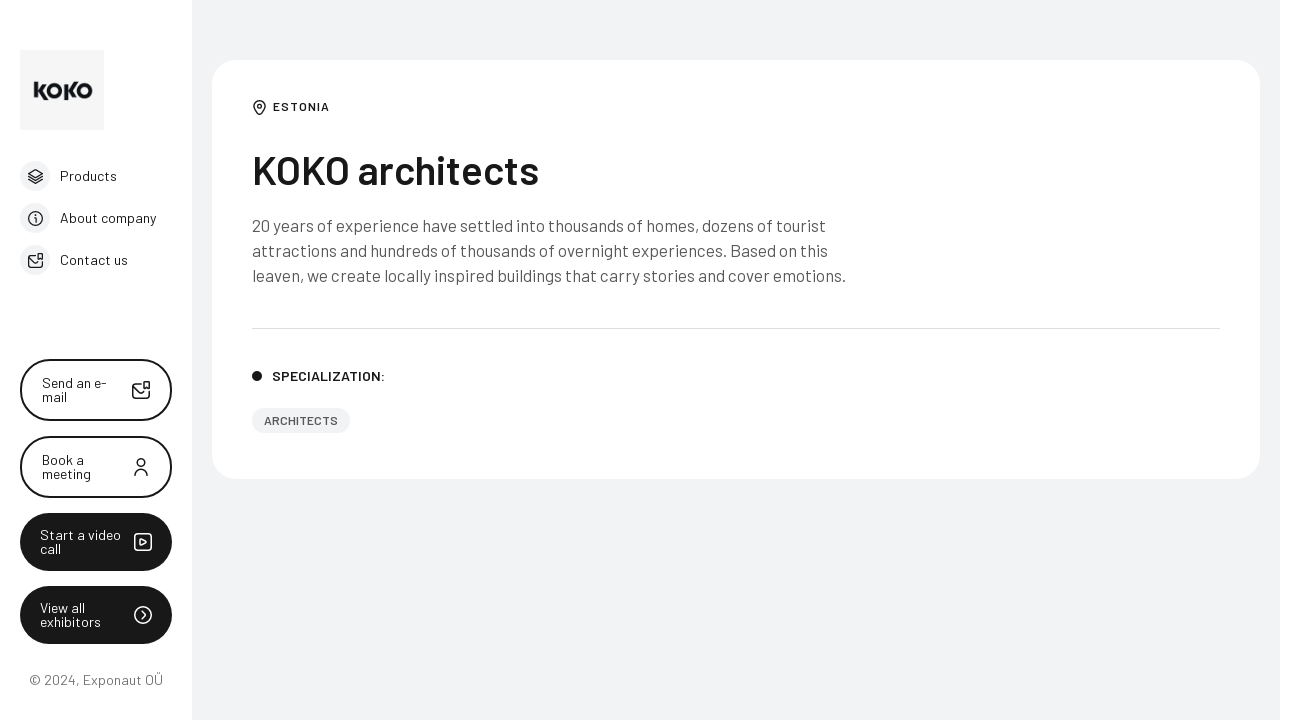

--- FILE ---
content_type: text/html; charset=utf-8
request_url: https://expo.exponaut.me/exhibitors/koko
body_size: 18325
content:
<!DOCTYPE html><!-- Last Published: Fri Oct 03 2025 11:52:06 GMT+0000 (Coordinated Universal Time) --><html data-wf-domain="expo.exponaut.me" data-wf-page="648072ce4781c6268488b269" data-wf-site="6103fdfeeddb75cdd73aedbe" data-wf-collection="648072ce4781c6268488b21b" data-wf-item-slug="koko"><head><meta charset="utf-8"/><title>KOKO architects</title><meta content="20 years of experience have settled into thousands of homes, dozens of tourist attractions and hundreds of thousands of overnight experiences. Based on this leaven, we create locally inspired buildings that carry stories and cover emotions." name="description"/><meta content="KOKO architects" property="og:title"/><meta content="20 years of experience have settled into thousands of homes, dozens of tourist attractions and hundreds of thousands of overnight experiences. Based on this leaven, we create locally inspired buildings that carry stories and cover emotions." property="og:description"/><meta content="" property="og:image"/><meta content="KOKO architects" property="twitter:title"/><meta content="20 years of experience have settled into thousands of homes, dozens of tourist attractions and hundreds of thousands of overnight experiences. Based on this leaven, we create locally inspired buildings that carry stories and cover emotions." property="twitter:description"/><meta content="" property="twitter:image"/><meta property="og:type" content="website"/><meta content="summary_large_image" name="twitter:card"/><meta content="width=device-width, initial-scale=1" name="viewport"/><meta content="google-site-verification=Lwnto1b5pWCE5x-H7-swA7yd290Vl020eLcyXZ5wcDo" name="google-site-verification"/><link href="https://cdn.prod.website-files.com/6103fdfeeddb75cdd73aedbe/css/mctvdev.shared.1b7b1bfdf.css" rel="stylesheet" type="text/css"/><link href="https://fonts.googleapis.com" rel="preconnect"/><link href="https://fonts.gstatic.com" rel="preconnect" crossorigin="anonymous"/><script src="https://ajax.googleapis.com/ajax/libs/webfont/1.6.26/webfont.js" type="text/javascript"></script><script type="text/javascript">WebFont.load({  google: {    families: ["Manrope:200,300,regular,500,600,700,800","Barlow:100,200,regular,600"]  }});</script><script type="text/javascript">!function(o,c){var n=c.documentElement,t=" w-mod-";n.className+=t+"js",("ontouchstart"in o||o.DocumentTouch&&c instanceof DocumentTouch)&&(n.className+=t+"touch")}(window,document);</script><link href="https://cdn.prod.website-files.com/6103fdfeeddb75cdd73aedbe/6287443a40dc704ddee3c33c_Favicon_32px.png" rel="shortcut icon" type="image/x-icon"/><link href="https://cdn.prod.website-files.com/6103fdfeeddb75cdd73aedbe/62bbfc2b88aa270724c106d3_Favicon_256px.png" rel="apple-touch-icon"/><style>
  @media(min-width:992px) and (max-width:1398px) {
  .exh-content-right {
    width: 85%;
    background-color: #f2f3f5;
    flex-direction: column;
    align-items: flex-start;
    padding: 60px 20px 40px;
    position: relative;
}
    .event-exh-left-menu {
    width: 15%;
    padding: 30px 20px;
    }
  }
</style>
<!-- Google Tag Manager -->
<script>(function(w,d,s,l,i){w[l]=w[l]||[];w[l].push({'gtm.start':
new Date().getTime(),event:'gtm.js'});var f=d.getElementsByTagName(s)[0],
j=d.createElement(s),dl=l!='dataLayer'?'&l='+l:'';j.async=true;j.src=
'https://www.googletagmanager.com/gtm.js?id='+i+dl;f.parentNode.insertBefore(j,f);
})(window,document,'script','dataLayer','GTM-NTQ3KQQ');</script>
<!-- End Google Tag Manager -->


<!-- Global site tag (gtag.js) - Google Analytics -->
<script async src="https://www.googletagmanager.com/gtag/js?id=G-CC498EDTKR"></script>
<script>
  window.dataLayer = window.dataLayer || [];
  function gtag(){dataLayer.push(arguments);}
  gtag('js', new Date());

  gtag('config', 'G-CC498EDTKR');
</script>

<!-- Global site tag (gtag.js) - Google Analytics -->
<script async src="https://www.googletagmanager.com/gtag/js?id=G-NTQ3KQQ"></script>
<script>
  window.dataLayer = window.dataLayer || [];
  function gtag(){dataLayer.push(arguments);}
  gtag('js', new Date());

  gtag('config', 'G-NTQ3KQQ');
</script>


<!-- Segement -->
<script>
  !function(){var analytics=window.analytics=window.analytics||[];if(!analytics.initialize)if(analytics.invoked)window.console&&console.error&&console.error("Segment snippet included twice.");else{analytics.invoked=!0;analytics.methods=["trackSubmit","trackClick","trackLink","trackForm","pageview","identify","reset","group","track","ready","alias","debug","page","once","off","on","addSourceMiddleware","addIntegrationMiddleware","setAnonymousId","addDestinationMiddleware"];analytics.factory=function(e){return function(){var t=Array.prototype.slice.call(arguments);t.unshift(e);analytics.push(t);return analytics}};for(var e=0;e<analytics.methods.length;e++){var key=analytics.methods[e];analytics[key]=analytics.factory(key)}analytics.load=function(key,e){var t=document.createElement("script");t.type="text/javascript";t.async=!0;t.src="https://cdn.segment.com/analytics.js/v1/" + key + "/analytics.min.js";var n=document.getElementsByTagName("script")[0];n.parentNode.insertBefore(t,n);analytics._loadOptions=e};analytics._writeKey="uA11LWTEjI3q8EPl73qpTZReyrcYrksT";analytics.SNIPPET_VERSION="4.13.2";
  analytics.load("uA11LWTEjI3q8EPl73qpTZReyrcYrksT");
  analytics.page();
  }}();
</script>


<link rel="alternate" hreflang="en" href="https://expo.exponaut.me">
<link rel="alternate" hreflang="et" href="https://et.expo.exponaut.me">
<link rel="alternate" hreflang="sv" href="https://sv.expo.exponaut.me">
<link rel="alternate" hreflang="es" href="https://es.expo.exponaut.me">
<link rel="alternate" hreflang="da" href="https://da.expo.exponaut.me">
<link rel="alternate" hreflang="de" href="https://de.expo.exponaut.me">
<link rel="alternate" hreflang="lv" href="https://lv.expo.exponaut.me">
<link rel="alternate" hreflang="lt" href="https://lt.expo.exponaut.me">
<link rel="alternate" hreflang="ja" href="https://ja.expo.exponaut.me">
<link rel="alternate" hreflang="cs" href="https://cs.expo.exponaut.me">
<link rel="alternate" hreflang="pl" href="https://pl.expo.exponaut.me">
<script type="text/javascript" src="https://cdn.weglot.com/weglot.min.js"></script>
<script>
    Weglot.initialize({
        api_key: 'wg_5cdc823bd4559b28ce902faa26464a1d5'
    });
</script>



<!-- Meta Pixel Code -->
<script>
!function(f,b,e,v,n,t,s)
{if(f.fbq)return;n=f.fbq=function(){n.callMethod?
n.callMethod.apply(n,arguments):n.queue.push(arguments)};
if(!f._fbq)f._fbq=n;n.push=n;n.loaded=!0;n.version=‘2.0’;
n.queue=[];t=b.createElement(e);t.async=!0;
t.src=v;s=b.getElementsByTagName(e)[0];
s.parentNode.insertBefore(t,s)}(window, document,‘script’,
‘https://connect.facebook.net/en_US/fbevents.js’);
fbq(‘init’, ‘554486438981639’);
fbq(‘track’, ‘PageView’);
</script>
<noscript><img height=“1” width=“1” style=“display:none”
src=“https://www.facebook.com/tr?id=554486438981639&ev=PageView&noscript=1”
/></noscript>
<!-- End Meta Pixel Code -->
<!-- Hotjar Tracking Code for https://www.exponaut.me/ -->
<script>
    (function(h,o,t,j,a,r){
        h.hj=h.hj||function(){(h.hj.q=h.hj.q||[]).push(arguments)};
        h._hjSettings={hjid:3280640,hjsv:6};
        a=o.getElementsByTagName('head')[0];
        r=o.createElement('script');r.async=1;
        r.src=t+h._hjSettings.hjid+j+h._hjSettings.hjsv;
        a.appendChild(r);
    })(window,document,'https://static.hotjar.com/c/hotjar-','.js?sv=');
</script>

<script id="jetboost-script" type="text/javascript"> window.JETBOOST_SITE_ID = "cliupdtjc01u70jyi9bfx7auu"; (function(d) { var s = d.createElement("script"); s.src = "https://cdn.jetboost.io/jetboost.js"; s.async = 1; d.getElementsByTagName("head")[0].appendChild(s); })(document); </script>
<script type="text/javascript" src="https://cdn.weglot.com/weglot.min.js"></script>
<script>
    Weglot.initialize({
        api_key: 'wg_5cdc823bd4559b28ce902faa26464a1d5',
    });
</script>

<!-- Add the slick-theme.css if you want default styling -->
<link rel="stylesheet" type="text/css" href="//cdn.jsdelivr.net/npm/slick-carousel@1.8.1/slick/slick.css"/>
<!-- Add the slick-theme.css if you want default styling -->
<link rel="stylesheet" type="text/css" href="//cdn.jsdelivr.net/npm/slick-carousel@1.8.1/slick/slick-theme.css"/>
<style>
.goog-te-banner-frame.skiptranslate {display: none!important; visibility: hidden!important;}

.slick-next:before , .slick-prev:before {
   display: none;
}

.slick-prev , .slick-prev:hover {
    left: auto;
    top: auto;
    right: 70px;
    bottom: -71px;
    display: -webkit-box;
    display: -webkit-flex;
    display: -ms-flexbox;
    display: flex;
    width: 60px;
    height: 60px;
    -webkit-flex-direction: column;
    -ms-flex-direction: column;
    flex-direction: column;
    -webkit-justify-content: center;
    justify-content: center;
    -webkit-align-items: center;
    align-items: center;
    border-radius: 15px;
    background-color: #181818;
    background-image : url("https://cdn.prod.website-files.com/6103fdfeeddb75cdd73aedbe/62a7a44768762340d0305933_right-arrow-4.svg");
	  background-repeat: no-repeat;
    background-size: 25px;
    background-position: center;
    transform: rotate(180deg);
}
.slick-prev:focus{
 background-color: #181818;
 background-image : url("https://cdn.prod.website-files.com/6103fdfeeddb75cdd73aedbe/62a7a44768762340d0305933_right-arrow-4.svg");
	  background-repeat: no-repeat;
    background-size: 25px;
    background-position: center;
}

.slick-next , .slick-next:hover {
    left: auto;
    top: auto;
    right: 0px;
    bottom: -100px;
    display: -webkit-box;
    display: -webkit-flex;
    display: -ms-flexbox;
    display: flex;
    width: 60px;
    height: 60px;
    -webkit-flex-direction: column;
    -ms-flex-direction: column;
    flex-direction: column;
    -webkit-justify-content: space-between;
    justify-content: space-between;
    -webkit-align-items: center;
    align-items: center;
    border-radius: 15px;
    background-color: #181818;
   background-image : url("https://cdn.prod.website-files.com/6103fdfeeddb75cdd73aedbe/62a7a44768762340d0305933_right-arrow-4.svg");
	  background-repeat: no-repeat;
    background-size: 25px;
    background-position: center;
}
.slick-next:focus{
 background-color: #181818;
 background-image : url("https://cdn.prod.website-files.com/6103fdfeeddb75cdd73aedbe/62a7a44768762340d0305933_right-arrow-4.svg");
	  background-repeat: no-repeat;
    background-size: 25px;
    background-position: center;
}
@media screen and (max-width: 992px) {
.slick-prev , .slick-next , .slick-prev:hover , .slick-next:hover { 
width: 40px;
height: 40px;
background-size: 18px;
border-radius: 5px;

}
.slick-prev , .slick-prev:hover{ 
    right: 53px;

}
.slick-next, .slick-next:hover {
    bottom: -91px;
}
}
@media screen and (max-width: 480px) {

.slick-prev , .slick-next , .slick-prev:hover , .slick-next:hover  { 
 width: 30px;
 height: 30px;
background-size: 16px;
border-radius: 5px;
}
.slick-prev , .slick-prev:hover{ 
    right: 38px;

}
.slick-next, .slick-next:hover {
    bottom: -86px;
}
}
 nav#w-dropdown-list-0 {
    box-shadow: 0 0 2px #d1d1d1;
}
</style>

<!-- Open Graph image extra settings -->
<meta content="OG 1st Choice image:Image" property="og:image" />
<meta content="Logo:Image" property="og:image" /></head><body class="body"><div class="w-embed w-iframe"><!-- Google Tag Manager (noscript) -->
<noscript><iframe src=“https://www.googletagmanager.com/ns.html?id=GTM-NTQ3KQQ”
height=“0“ width=“0” style=“display:none;visibility:hidden”></iframe></noscript>
<!-- End Google Tag Manager (noscript) --></div><div class="exh-content"><div class="event-exh-left-menu"><div class="event-exh-navbar"><img alt="" loading="lazy" width="54" src="https://cdn.prod.website-files.com/6103fdfeeddb7529963aede7/620f6293af10e363d7713185_01_KOKOlogo_must_small_800px.jpeg" sizes="(max-width: 479px) 99vw, 53.99305725097656px" srcset="https://cdn.prod.website-files.com/6103fdfeeddb7529963aede7/620f6293af10e363d7713185_01_KOKOlogo_must_small_800px-p-500.jpeg 500w, https://cdn.prod.website-files.com/6103fdfeeddb7529963aede7/620f6293af10e363d7713185_01_KOKOlogo_must_small_800px-p-800.jpeg 800w, https://cdn.prod.website-files.com/6103fdfeeddb7529963aede7/620f6293af10e363d7713185_01_KOKOlogo_must_small_800px.jpeg 800w" class="exh-nevbar-logo"/><div class="exh-navbar-div"><div data-animation="default" data-collapse="medium" data-duration="400" data-easing="ease" data-easing2="ease" role="banner" class="left-navbar w-nav"><nav role="navigation" class="nav-menu-3 w-nav-menu"><div class="div-block-2932306"><div class="div-block-2932335"><img src="https://cdn.prod.website-files.com/6103fdfeeddb7529963aede7/620f6293af10e363d7713185_01_KOKOlogo_must_small_800px.jpeg" loading="lazy" alt="" sizes="100vw" srcset="https://cdn.prod.website-files.com/6103fdfeeddb7529963aede7/620f6293af10e363d7713185_01_KOKOlogo_must_small_800px-p-500.jpeg 500w, https://cdn.prod.website-files.com/6103fdfeeddb7529963aede7/620f6293af10e363d7713185_01_KOKOlogo_must_small_800px-p-800.jpeg 800w, https://cdn.prod.website-files.com/6103fdfeeddb7529963aede7/620f6293af10e363d7713185_01_KOKOlogo_must_small_800px.jpeg 800w" class="image-416"/><div class="div-block-2932307"><a href="#products" class="exh-navbar-link w-inline-block"><div class="exh-navbar-icon"><img src="https://cdn.prod.website-files.com/6103fdfeeddb75cdd73aedbe/61c8add398f6047acc778779_layers.svg" loading="lazy" alt="" class="exh-navbar-img"/></div><div class="exh-navbar-text">Products</div></a><a href="#about" class="exh-navbar-link w-inline-block"><div class="exh-navbar-icon"><img src="https://cdn.prod.website-files.com/6103fdfeeddb75cdd73aedbe/61c8b401efc0fe2e3d0bde8a_info%20(1).svg" loading="lazy" alt="" class="exh-navbar-img"/></div><div class="exh-navbar-text">About company</div></a><a href="#contacts" class="exh-navbar-link w-inline-block"><div class="exh-navbar-icon"><img src="https://cdn.prod.website-files.com/6103fdfeeddb75cdd73aedbe/61c8b42e6125310f236a44bb_envelope-marker.svg" loading="lazy" alt="" class="exh-navbar-img"/></div><div class="exh-navbar-text">Contact us</div></a><div class="wg-element-4 margin-top"><div data-w-id="869851d8-310a-f7b6-4744-66423d963e14" style="opacity:0" class="wg-element-wrapper sw8"><div data-hover="true" data-delay="500" data-w-id="869851d8-310a-f7b6-4744-66423d963e15" class="wg-dropdown-2-2 w-dropdown"><div lang="en" class="wg-dd-2-togle-2 w-dropdown-toggle"><div class="wg-selector-text-wrapper"><div class="wg-flag"><img src="https://cdn.prod.website-files.com/6103fdfeeddb75cdd73aedbe/61fb75e4a9f3df3115516786_gb.svg" alt="" class="wg-flag-ico-3"/></div><div class="text-block-232">English</div><img src="https://cdn.prod.website-files.com/6103fdfeeddb75cdd73aedbe/64abbc40cef72ca34276f622_dropdown-icon.png" loading="lazy" alt="" class="dropdown-icon"/></div></div><nav class="wg-dd-2-list wg-dropdown-link-flag w-dropdown-list"><a lang="de" href="#" class="wg-dropdown-2-link-2 w-inline-block"><div class="wg-selector-text-wrapper"><div class="wg-flag"><img src="https://cdn.prod.website-files.com/6103fdfeeddb75cdd73aedbe/61fb75e4a9f3df0e04516789_de.svg" alt="" class="wg-flag-ico-3"/></div><div>German</div></div></a><a lang="da" href="#" class="wg-dropdown-2-link-2 hide w-inline-block"><div class="wg-selector-text-wrapper"><div class="wg-flag"><img src="https://cdn.prod.website-files.com/6103fdfeeddb75cdd73aedbe/6409d11fe34802c9ea0cfe43_dk.svg" alt="Danish" class="wg-flag-ico-3"/></div><div>Danish</div></div></a><a lang="et" href="#" class="wg-dropdown-2-link-2 w-inline-block"><div class="wg-selector-text-wrapper"><div class="wg-flag"><img src="https://cdn.prod.website-files.com/6103fdfeeddb75cdd73aedbe/6409b1886dd2b47e264965c8_ee.svg" alt="" class="wg-flag-ico-3"/></div><div>Estonian</div></div></a><a lang="es" href="#" class="wg-dropdown-2-link-2 w-inline-block"><div class="wg-selector-text-wrapper"><div class="wg-flag"><img src="https://cdn.prod.website-files.com/6103fdfeeddb75cdd73aedbe/61fb75e4a9f3df5674516787_es.svg" alt="" class="wg-flag-ico-3"/></div><div>Spanish</div></div></a><a lang="sv" href="#" class="wg-dropdown-2-link-2 w-inline-block"><div class="wg-selector-text-wrapper"><div class="wg-flag"><img src="https://cdn.prod.website-files.com/6103fdfeeddb75cdd73aedbe/640987ff12f66a28772fba84_se.svg" alt="" class="wg-flag-ico-3"/></div><div>Swedish</div></div></a><a lang="cs" href="#" class="wg-dropdown-2-link-2 hide w-inline-block"><div class="wg-selector-text-wrapper"><div class="wg-flag"><img src="https://cdn.prod.website-files.com/6103fdfeeddb75cdd73aedbe/64ba22c3e0a94b7661bb5a1c_czech-republic.png" alt="" class="wg-flag-ico-3"/></div><div>Czech</div></div></a></nav></div></div><div class="wg-code w-embed w-script"><script>

// on Weglot init
Weglot.on('initialized', ()=>{
	// get the current active language
  const currentLang = Weglot.getCurrentLang();
  // call updateFlagDropdownLinks functions
  updateSW8FlagDropdownLinks(currentLang);
});

// for each of the .wg-element-wrapper language links
document.querySelectorAll('.wg-element-wrapper.sw8 [lang]').forEach((link)=>{
		// add a click event listener
		link.addEventListener('click', function(e){
    	// prevent default
			e.preventDefault();
      // switch to the current active language      
      Weglot.switchTo(this.getAttribute('lang'));
      // call updateDropdownLinks function
      updateSW8FlagDropdownLinks(this.getAttribute('lang'));
		});
});

// updateFlagDropdownLinks function
function updateSW8FlagDropdownLinks(currentLang){
	// get the wrapper element
	const $wrapper = document.querySelector('.wg-element-wrapper.sw8'); 
  // if the .w-dropdown-toggle is not the current active language
 	if($wrapper.querySelector('.w-dropdown-toggle').getAttribute('lang') !== currentLang){
  	// swap the dropdown toggle's innerHTML with the current active language link innerHTML
  	const $activeLangLink = $wrapper.querySelector('[lang='+currentLang+']');
    const childDiv = $activeLangLink.innerHTML;
    const $toggle = $wrapper.querySelector('.w-dropdown-toggle');
    const toggleDiv = $toggle.innerHTML;
    $toggle.innerHTML = childDiv;
    $activeLangLink.innerHTML = toggleDiv;
    
    // swap the dropdown toggle's lang attr with the current active language link lang attr
		const lang = $activeLangLink.getAttribute('lang');
   	const toggleLang = $toggle.getAttribute('lang');
		$toggle.setAttribute('lang', lang);
		$activeLangLink.setAttribute('lang', toggleLang);
  }
}
</script></div></div></div></div><div class="exh-navbar-cta mobile"><a href="#" class="custom-cta-url w-inline-block w-condition-invisible"><div class="video-call-text w-dyn-bind-empty"></div><img src="https://cdn.prod.website-files.com/6103fdfeeddb75cdd73aedbe/61cb5e8fb6f6023eec8fd0a2_interactive.svg" loading="lazy" alt="" class="video-call-icon"/></a><a href="mailto:koko@koko.ee" class="send-email-url w-inline-block"><div class="video-call-text">Send e-mail</div><img src="https://cdn.prod.website-files.com/6103fdfeeddb75cdd73aedbe/61c8b42e6125310f236a44bb_envelope-marker.svg" loading="lazy" alt="" class="video-call-icon"/></a><a data-w-id="d754919a-3090-b57e-e4aa-55a57da2656c" href="#" class="send-email-url w-inline-block"><div class="video-call-text">Book a meeting</div><img src="https://cdn.prod.website-files.com/6103fdfeeddb75cdd73aedbe/61c8a31568347e2949bfd35e_user.svg" loading="lazy" alt="" class="video-call-icon"/></a><a href="https://prflow.whereby.com/koko_ccahqc" target="_blank" class="left-bar-btn w-inline-block"><div class="video-call-text">Start a video call</div><img src="https://cdn.prod.website-files.com/6103fdfeeddb75cdd73aedbe/61c8c3b53f1b7ad586d36596_play-alt.svg" loading="lazy" alt="" class="video-call-icon"/></a><a href="https://expo.exponaut.me/events/the-future-of-inspiration-skyon-expo" target="_blank" class="video-call-url w-inline-block"><div class="video-call-text">View all exhibitors</div><img src="https://cdn.prod.website-files.com/6103fdfeeddb75cdd73aedbe/61c8c784f6120ea059f236ef_angle-circle-right.svg" loading="lazy" alt="" class="video-call-icon"/></a><div class="exh-navbar-copyright">© 2022, Exponaut OÜ</div></div></div></nav><div class="menu-button-3 w-nav-button"><div class="icon-4 w-icon-nav-menu"></div></div></div></div></div><div class="exh-navbar-cta"><a href="#" class="custom-cta-url w-inline-block w-condition-invisible"><div class="video-call-text w-dyn-bind-empty"></div><img src="https://cdn.prod.website-files.com/6103fdfeeddb75cdd73aedbe/61cb5e8fb6f6023eec8fd0a2_interactive.svg" loading="lazy" alt="" class="video-call-icon"/></a><a href="mailto:koko@koko.ee" class="send-email-url w-inline-block"><div class="video-call-text">Send an e-mail</div><img src="https://cdn.prod.website-files.com/6103fdfeeddb75cdd73aedbe/61c8b42e6125310f236a44bb_envelope-marker.svg" loading="lazy" alt="" class="video-call-icon"/></a><a href="https://airtable.com/shrXJGtgebY0U4H8y?prefill_Organisations=recAZIr8yVE7J9C71" target="_blank" class="send-email-url w-inline-block"><div class="video-call-text">Book a meeting</div><img src="https://cdn.prod.website-files.com/6103fdfeeddb75cdd73aedbe/61c8a31568347e2949bfd35e_user.svg" loading="lazy" alt="" class="video-call-icon"/></a><a href="https://prflow.whereby.com/koko_ccahqc" target="_blank" class="left-bar-btn video-call-btn w-inline-block"><div class="video-call-text">Start a video call</div><img src="https://cdn.prod.website-files.com/6103fdfeeddb75cdd73aedbe/61c8c3b53f1b7ad586d36596_play-alt.svg" loading="lazy" alt="" class="video-call-icon"/></a><a href="https://expo.exponaut.me/events/the-future-of-inspiration-skyon-expo" target="_blank" class="video-call-url w-inline-block"><div class="video-call-text">View all exhibitors</div><img src="https://cdn.prod.website-files.com/6103fdfeeddb75cdd73aedbe/61c8c784f6120ea059f236ef_angle-circle-right.svg" loading="lazy" alt="" class="video-call-icon"/></a><div class="exh-navbar-copyright">© 2024, Exponaut OÜ</div><img src="https://cdn.prod.website-files.com/6103fdfeeddb75cdd73aedbe/6287856c14c1fd527ef34f7b_Favicon_500px.png" loading="lazy" alt="" class="exh-navbar-bg-item"/></div></div><div class="exh-content-right"><div class="exh-container"><div class="exh-about-grid" data-ix="block-up"><div class="exh-location-div"><img src="https://cdn.prod.website-files.com/6103fdfeeddb75cdd73aedbe/61c89c629772e66b971be1cc_marker.svg" loading="lazy" alt="" class="exh-location-img-copy"/><div class="exh-location-text">Estonia</div></div><div class="exh-about-div-1"><div><div class="exh-name-div"><h1 class="company-name">KOKO architects</h1></div><div class="company-oneliner">20 years of experience have settled into thousands of homes, dozens of tourist attractions and hundreds of thousands of overnight experiences. Based on this leaven, we create locally inspired buildings that carry stories and cover emotions.</div></div></div><div class="exh-about-div-2"><div class="exh-about-dots-title"><div class="exh-dots-item"></div><h5 class="exh-h5">specialization:</h5></div><div class="tags w-dyn-list"><div role="list" class="tags-collection-list w-dyn-items"><div role="listitem" class="tags-collection-item w-dyn-item"><a href="#" class="tags-link">Architects</a></div></div></div></div></div><div class="div-block-2932338"><div data-delay="4000" data-animation="slide" class="slider-2 w-slider" data-autoplay="false" data-easing="ease" data-hide-arrows="false" data-disable-swipe="false" data-autoplay-limit="0" data-nav-spacing="3" data-duration="500" data-infinite="true"><div class="mask w-slider-mask"><div class="exh-video-slide w-slide"><div class="exh-video-code-mobile w-embed w-iframe" data-ix="block-up"><iframe width="100%" height="400px" src="https://www.youtube.com/embed/DKjM9iMzFLc" title="Video player" frameborder="0" allow="accelerometer; autoplay; clipboard-write; encrypted-media; gyroscope; picture-in-picture" allowfullscreen></iframe></div><div class="exh-video-code w-embed w-iframe" data-ix="block-up"><iframe width="100%" height="650px" src="https://www.youtube.com/embed/DKjM9iMzFLc" title="Video player" frameborder="0" allow="accelerometer; autoplay; clipboard-write; encrypted-media; gyroscope; picture-in-picture" allowfullscreen></iframe></div></div><div class="exh-video-slide _2 w-slide"><div class="exh-video-code w-embed w-iframe" data-ix="block-up"><iframe width="100%" height="650px" src="https://www.youtube.com/embed/uyzwIM6iUeo" title="Video player" frameborder="0" allow="accelerometer; autoplay; clipboard-write; encrypted-media; gyroscope; picture-in-picture" allowfullscreen></iframe></div></div><div class="exh-video-slide _3 w-slide"><div class="exh-video-code w-embed w-iframe" data-ix="block-up"><iframe width="100%" height="650px" src="https://www.youtube.com/embed/QDSWe_FfOFw" title="Video player" frameborder="0" allow="accelerometer; autoplay; clipboard-write; encrypted-media; gyroscope; picture-in-picture" allowfullscreen></iframe></div></div></div><div class="exh-video-slide-arrow-left w-slider-arrow-left"><div class="exh-video-slide-arrow-item w-icon-slider-left"></div></div><div class="exh-video-slide-arrow w-slider-arrow-right"><div class="exh-video-slide-arrow-item w-icon-slider-right"></div></div><div class="slide-nav-2 w-slider-nav w-round"></div></div><div class="slick-slider"><div class="exh-video-slide"><div class="exh-video-code-mobile w-embed w-iframe" data-ix="block-up"><iframe width="100%" height="400px" src="https://www.youtube.com/embed/DKjM9iMzFLc" title="Video player" frameborder="0" allow="accelerometer; autoplay; clipboard-write; encrypted-media; gyroscope; picture-in-picture" allowfullscreen></iframe></div><div class="exh-video-code w-embed w-iframe" data-ix="block-up"><iframe width="100%" height="100%" src="https://www.youtube.com/embed/DKjM9iMzFLc" title="Video player" frameborder="0" allow="accelerometer; autoplay; clipboard-write; encrypted-media; gyroscope; picture-in-picture" allowfullscreen></iframe></div></div><div class="exh-video-slide"><div class="exh-video-code w-embed w-iframe" data-ix="block-up"><iframe width="100%" height="100%" src="https://www.youtube.com/embed/uyzwIM6iUeo" title="Video player" frameborder="0" allow="accelerometer; autoplay; clipboard-write; encrypted-media; gyroscope; picture-in-picture" allowfullscreen></iframe></div></div><div class="exh-video-slide"><div class="exh-video-code w-embed w-iframe" data-ix="block-up"><iframe width="100%" height="650px" src="https://www.youtube.com/embed/QDSWe_FfOFw" title="Video player" frameborder="0" allow="accelerometer; autoplay; clipboard-write; encrypted-media; gyroscope; picture-in-picture" allowfullscreen></iframe></div></div></div></div><div id="products" class="exh-title-div" data-ix="block-up"><h2 class="exh-content-title">Products</h2></div><div class="w-layout-grid exh-product-grid mb-40" data-ix="block-up"><div id="w-node-_8f6d5dd9-56d7-66d6-028a-a4d6b1db7a1e-8488b269" class="exh-product-div"><div data-delay="4000" data-animation="slide" class="exh-product-slider w-slider" data-autoplay="false" data-easing="ease" data-hide-arrows="false" data-disable-swipe="false" data-autoplay-limit="0" data-nav-spacing="3" data-duration="500" data-infinite="true" id="MultiImageSlider"><div class="w-slider-mask"><div class="exh-product-slide w-slide"></div><div class="exh-product-slide w-slide"></div><div class="exh-product-slide w-slide"></div><div class="exh-product-slide w-slide"></div><div class="exh-product-slide w-slide"></div><div class="exh-product-slide w-slide"></div><div class="exh-product-slide w-slide"></div><div class="exh-product-slide w-slide"></div><div class="exh-product-slide w-slide"></div><div class="exh-product-slide w-slide"></div></div><div class="w-slider-arrow-left"><div class="w-icon-slider-left"></div></div><div class="w-slider-arrow-right"><div class="w-icon-slider-right"></div></div><div class="w-slider-nav w-round"></div></div><div id="MultiImageCollectionWrapper" class="exh-product-image-cms w-dyn-list"><script type="text/x-wf-template" id="wf-template-64fd6889-f30b-f7a2-77b1-e15723a6438a">%3Cdiv%20style%3D%22background-image%3Aurl(%26quot%3Bhttps%3A%2F%2Fcdn.prod.website-files.com%2F6103fdfeeddb7529963aede7%2F620fa8f8ed774e46a58e22f3_kaupokalda-com-20210831-213742-DJI_0333_nj1att.jpeg%26quot%3B)%22%20role%3D%22listitem%22%20class%3D%22w-dyn-item%20w-dyn-repeater-item%22%3E%3C%2Fdiv%3E</script><div role="list" class="w-dyn-items"><div style="background-image:url(&quot;https://cdn.prod.website-files.com/6103fdfeeddb7529963aede7/620fa8f8ed774e46a58e22f3_kaupokalda-com-20210831-213742-DJI_0333_nj1att.jpeg&quot;)" role="listitem" class="w-dyn-item w-dyn-repeater-item"></div><div style="background-image:url(&quot;https://cdn.prod.website-files.com/6103fdfeeddb7529963aede7/620fa8f8ed774e70aa8e2304_kaupokalda-com-20210831-211530-DJI_0260_oc0g2a.jpeg&quot;)" role="listitem" class="w-dyn-item w-dyn-repeater-item"></div><div style="background-image:url(&quot;https://cdn.prod.website-files.com/6103fdfeeddb7529963aede7/620fa8f8ed774e2f148e2305_kaupokalda-com-20210831-185206-DJI_0132_iilugz.jpeg&quot;)" role="listitem" class="w-dyn-item w-dyn-repeater-item"></div><div style="background-image:url(&quot;https://cdn.prod.website-files.com/6103fdfeeddb7529963aede7/620fa8f8ed774e76828e2306_SkyonKOKOvaadeohtul_ralubf.jpeg&quot;)" role="listitem" class="w-dyn-item w-dyn-repeater-item"></div><div style="background-image:url(&quot;https://cdn.prod.website-files.com/6103fdfeeddb7529963aede7/620f9f1bcf2fab916a5123cd_SkyonKOKOkontor_awb47c.jpeg&quot;)" role="listitem" class="w-dyn-item w-dyn-repeater-item"></div></div><div class="w-dyn-hide w-dyn-empty"><div>No items found.</div></div></div><div style="background-image:url(&quot;https://cdn.prod.website-files.com/6103fdfeeddb7529963aede7/620fa8f8ed774e46a58e22f3_kaupokalda-com-20210831-213742-DJI_0333_nj1att.jpeg&quot;)" class="exh-product-image"></div><div class="exh-product-cont-div"><div data-current="Tab 1" data-easing="ease" data-duration-in="100" data-duration-out="100" class="tabs w-tabs"><div class="tabs-menu-6 w-tab-menu"><a data-w-tab="Tab 1" class="exh-product-tab w-inline-block w-tab-link w--current"><div class="exh-tab-text">Description</div></a><a data-w-tab="Tab 2" class="exh-product-tab w-inline-block w-tab-link"><div class="exh-tab-text">Gallery</div></a></div><div class="w-tab-content"><div data-w-tab="Tab 1" class="exh-tab-content w-tab-pane w--tab-active"><h3 class="exh-product-title">30 Maakri street (Skyon)</h3><div class="exh-product-description2 w-richtext"><p>Most of today’s high-rise buildings in Tallinn have been concentrated in Maakri Quarter. The combination of modern skyscrapers and historic houses creates a slightly chaotic yet dense and unique city centre.</p>
<p>For the 26-storey Skyon building, we aimed to create a distinct visual image against the surrounding high-rise buildings, offering a truly iridescent spectacle with orthogonal forms as a contrast to the surrounding bluish grey glass surfaces. The glazing of the facade is modular – divided into similar-looking rectangles, which are divided into triangles. There are up to 10 different elements. In combination, these achieve a dynamic pattern where repetitions are difficult to see. To achieve energy efficiency, 50% of the glass facade is insulated – these areas are marked with colourful glass. All this is effectively tied together by the flickering light that covers the entire building and comes to life at night, bringing out the pattern covering the facade. What results is a distinctive high-rise that is visually dynamic and striking from both near and far.<br>With smart solutions, Skyon offers the best working conditions in the area and is truly sustainable and energy efficient, using cool night air for pre-cooling, for example. The modular system of the seemingly complex facade allows for more flexibility and combinations of elements. The tower part of the building clearly steps back from the street, softening the effect of the building’s volume on a street lined with historic buildings. The restaurant behind the glass facade on the ground floor brings a southern atmosphere and cosiness to the street.<br>The most important element of the part facing onto the street is the metropolitan-looking entrance. The lobby extending through three stories offers stunning views of the neighbouring towers over the roofs of the historic buildings across Maakri Street.</p>
</div><div class="exh-products-btn"><a href="http://www.kokoarchitects.eu/en/projects/type/all-types/project/253-30-maakri-street-skyon" target="_blank" class="blue-button w-inline-block"><img alt="" loading="lazy" src="https://cdn.prod.website-files.com/6103fdfeeddb75cdd73aedbe/61c8c784f6120ea059f236ef_angle-circle-right.svg" class="blue-btn-icon"/><div class="blue-btn-text">Discover</div></a><a href="#" class="blue-button brochure w-inline-block w-condition-invisible"><img alt="" loading="lazy" src="https://cdn.prod.website-files.com/6103fdfeeddb75cdd73aedbe/61c8c8068c7001a1b6e36ed0_angle-circle-right%20(1).svg" class="blue-btn-icon"/><div class="blue-btn-text">Brochure</div></a></div></div><div data-w-tab="Tab 2" class="exh-tab-content w-tab-pane"><div class="w-dyn-list"><script type="text/x-wf-template" id="wf-template-684aebb1-a3c7-9467-f44f-df249c842243">%3Cdiv%20role%3D%22listitem%22%20class%3D%22collection-item-19%20w-dyn-item%20w-dyn-repeater-item%22%3E%3Ca%20href%3D%22%23%22%20class%3D%22w-inline-block%20w-lightbox%22%3E%3Cimg%20alt%3D%22%22%20loading%3D%22lazy%22%20src%3D%22https%3A%2F%2Fcdn.prod.website-files.com%2F6103fdfeeddb7529963aede7%2F620fa8f8ed774e46a58e22f3_kaupokalda-com-20210831-213742-DJI_0333_nj1att.jpeg%22%20sizes%3D%22(max-width%3A%20479px)%20100vw%2C%20(max-width%3A%20767px)%2041vw%2C%20(max-width%3A%20991px)%2042vw%2C%20(max-width%3A%201919px)%2029vw%2C%20492px%22%20srcset%3D%22https%3A%2F%2Fcdn.prod.website-files.com%2F6103fdfeeddb7529963aede7%2F620fa8f8ed774e46a58e22f3_kaupokalda-com-20210831-213742-DJI_0333_nj1att-p-1080.jpeg%201080w%2C%20https%3A%2F%2Fcdn.prod.website-files.com%2F6103fdfeeddb7529963aede7%2F620fa8f8ed774e46a58e22f3_kaupokalda-com-20210831-213742-DJI_0333_nj1att.jpeg%201126w%22%20class%3D%22image-421%22%2F%3E%3Cscript%20type%3D%22application%2Fjson%22%20class%3D%22w-json%22%3E%7B%0A%20%20%22items%22%3A%20%5B%0A%20%20%20%20%7B%0A%20%20%20%20%20%20%22url%22%3A%20%22https%3A%2F%2Fcdn.prod.website-files.com%2F6103fdfeeddb7529963aede7%2F620fa8f8ed774e46a58e22f3_kaupokalda-com-20210831-213742-DJI_0333_nj1att.jpeg%22%2C%0A%20%20%20%20%20%20%22type%22%3A%20%22image%22%0A%20%20%20%20%7D%0A%20%20%5D%2C%0A%20%20%22group%22%3A%20%22images%22%0A%7D%3C%2Fscript%3E%3C%2Fa%3E%3C%2Fdiv%3E</script><div role="list" class="collection-list-14 w-dyn-items"><div role="listitem" class="collection-item-19 w-dyn-item w-dyn-repeater-item"><a href="#" class="w-inline-block w-lightbox"><img alt="" loading="lazy" src="https://cdn.prod.website-files.com/6103fdfeeddb7529963aede7/620fa8f8ed774e46a58e22f3_kaupokalda-com-20210831-213742-DJI_0333_nj1att.jpeg" sizes="(max-width: 479px) 100vw, (max-width: 767px) 41vw, (max-width: 991px) 42vw, (max-width: 1919px) 29vw, 492px" srcset="https://cdn.prod.website-files.com/6103fdfeeddb7529963aede7/620fa8f8ed774e46a58e22f3_kaupokalda-com-20210831-213742-DJI_0333_nj1att-p-1080.jpeg 1080w, https://cdn.prod.website-files.com/6103fdfeeddb7529963aede7/620fa8f8ed774e46a58e22f3_kaupokalda-com-20210831-213742-DJI_0333_nj1att.jpeg 1126w" class="image-421"/><script type="application/json" class="w-json">{
  "items": [
    {
      "url": "https://cdn.prod.website-files.com/6103fdfeeddb7529963aede7/620fa8f8ed774e46a58e22f3_kaupokalda-com-20210831-213742-DJI_0333_nj1att.jpeg",
      "type": "image"
    }
  ],
  "group": "images"
}</script></a></div><div role="listitem" class="collection-item-19 w-dyn-item w-dyn-repeater-item"><a href="#" class="w-inline-block w-lightbox"><img alt="" loading="lazy" src="https://cdn.prod.website-files.com/6103fdfeeddb7529963aede7/620fa8f8ed774e70aa8e2304_kaupokalda-com-20210831-211530-DJI_0260_oc0g2a.jpeg" class="image-421"/><script type="application/json" class="w-json">{
  "items": [
    {
      "url": "https://cdn.prod.website-files.com/6103fdfeeddb7529963aede7/620fa8f8ed774e70aa8e2304_kaupokalda-com-20210831-211530-DJI_0260_oc0g2a.jpeg",
      "type": "image"
    }
  ],
  "group": "images"
}</script></a></div><div role="listitem" class="collection-item-19 w-dyn-item w-dyn-repeater-item"><a href="#" class="w-inline-block w-lightbox"><img alt="" loading="lazy" src="https://cdn.prod.website-files.com/6103fdfeeddb7529963aede7/620fa8f8ed774e2f148e2305_kaupokalda-com-20210831-185206-DJI_0132_iilugz.jpeg" class="image-421"/><script type="application/json" class="w-json">{
  "items": [
    {
      "url": "https://cdn.prod.website-files.com/6103fdfeeddb7529963aede7/620fa8f8ed774e2f148e2305_kaupokalda-com-20210831-185206-DJI_0132_iilugz.jpeg",
      "type": "image"
    }
  ],
  "group": "images"
}</script></a></div><div role="listitem" class="collection-item-19 w-dyn-item w-dyn-repeater-item"><a href="#" class="w-inline-block w-lightbox"><img alt="" loading="lazy" src="https://cdn.prod.website-files.com/6103fdfeeddb7529963aede7/620fa8f8ed774e76828e2306_SkyonKOKOvaadeohtul_ralubf.jpeg" class="image-421"/><script type="application/json" class="w-json">{
  "items": [
    {
      "url": "https://cdn.prod.website-files.com/6103fdfeeddb7529963aede7/620fa8f8ed774e76828e2306_SkyonKOKOvaadeohtul_ralubf.jpeg",
      "type": "image"
    }
  ],
  "group": "images"
}</script></a></div><div role="listitem" class="collection-item-19 w-dyn-item w-dyn-repeater-item"><a href="#" class="w-inline-block w-lightbox"><img alt="" loading="lazy" src="https://cdn.prod.website-files.com/6103fdfeeddb7529963aede7/620f9f1bcf2fab916a5123cd_SkyonKOKOkontor_awb47c.jpeg" sizes="(max-width: 479px) 100vw, (max-width: 767px) 41vw, (max-width: 991px) 42vw, (max-width: 1919px) 29vw, 492px" srcset="https://cdn.prod.website-files.com/6103fdfeeddb7529963aede7/620f9f1bcf2fab916a5123cd_SkyonKOKOkontor_awb47c-p-500.jpeg 500w, https://cdn.prod.website-files.com/6103fdfeeddb7529963aede7/620f9f1bcf2fab916a5123cd_SkyonKOKOkontor_awb47c.jpeg 1000w" class="image-421"/><script type="application/json" class="w-json">{
  "items": [
    {
      "url": "https://cdn.prod.website-files.com/6103fdfeeddb7529963aede7/620f9f1bcf2fab916a5123cd_SkyonKOKOkontor_awb47c.jpeg",
      "type": "image"
    }
  ],
  "group": "images"
}</script></a></div></div><div class="w-dyn-hide w-dyn-empty"><div>No items found.</div></div></div></div></div></div></div></div><div id="w-node-_8f6d5dd9-56d7-66d6-028a-a4d6b1db7a25-8488b269" class="exh-product-div"><div style="background-image:url(&quot;https://cdn.prod.website-files.com/6103fdfeeddb7529963aede7/620fa8bf152ea44c58d8969c_GTUN8181_ffsv1a.jpeg&quot;)" class="exh-product-image"></div><div class="exh-product-cont-div"><div data-current="Tab 1" data-easing="ease" data-duration-in="100" data-duration-out="100" class="tabs w-tabs"><div class="tabs-menu-6 w-tab-menu"><a data-w-tab="Tab 1" class="exh-product-tab w-inline-block w-tab-link w--current"><div class="exh-tab-text">Description</div></a><a data-w-tab="Tab 2" class="exh-product-tab w-inline-block w-tab-link"><div class="exh-tab-text">Gallery</div></a></div><div class="w-tab-content"><div data-w-tab="Tab 1" class="exh-tab-content w-tab-pane w--tab-active"><h3 class="exh-product-title">Rotermann Bakery </h3><div class="exh-product-description2 w-richtext"><p>The Rotermann Quarter plays an important role in the history of Tallinn. The former industrial quarter has gradually brought new contemporary architecture to Tallinn’s city centre.<br>As a new commercial building, Rotermann 6 serves as an outstanding entrance to the inner area of the Rotermann Quarter, creating an urban accent. Therefore, we considered it important that Rotermann Bakery convey the rhythms of the quarter and be an integral part of the larger whole, while having a clearly distinguishable identity. During the reconstruction of the protected volume of the building, we placed great emphasis on valuing the preserved elements. The architectural solution of the building has been inspired by the volumetric divisions and rhythms of industrial architecture, and the new parts of the building add similar articulations. The distribution of building volumes follows the scales characteristic of the quarter, at the same time supporting the public space of the narrow intermediate streets reminiscent of the Old Town.<br>A cantilever volume was installed above the entrance to the building, which hangs above the street, creating the impression of lightness or weightlessness. The glass facade of the new part and the limestone textures of the old industrial buildings work together as contrasts of volume and materials. The glass facade of the new parts of the building is articulated with metal partitions in a honeycomb structure, thus creating a repetitive rhythm characteristic of the building. The lighting solution for the building is hidden in the covering elements of the facade, which, glowing at night, marks the passage of time at a calm pace, creating an accent on the building, yet without becoming dominant.<br>By preserving and restoring the limestone exterior walls and load-bearing interior walls as much as possible, the building has also received a technically excellent and uniform final solution.</p>
</div><div class="exh-products-btn"><a href="http://www.kokoarchitects.eu/en/projects/type/all-types/project/150-rotermanni-6" target="_blank" class="blue-button w-inline-block"><img alt="" loading="lazy" src="https://cdn.prod.website-files.com/6103fdfeeddb75cdd73aedbe/61c8c784f6120ea059f236ef_angle-circle-right.svg" class="blue-btn-icon"/><div class="blue-btn-text">Discover</div></a><a href="#" class="blue-button brochure w-inline-block w-condition-invisible"><img alt="" loading="lazy" src="https://cdn.prod.website-files.com/6103fdfeeddb75cdd73aedbe/61c8c8068c7001a1b6e36ed0_angle-circle-right%20(1).svg" class="blue-btn-icon"/><div class="blue-btn-text">Brochure</div></a></div></div><div data-w-tab="Tab 2" class="exh-tab-content w-tab-pane"><div class="w-dyn-list"><script type="text/x-wf-template" id="wf-template-abc453ae-2aa5-02b5-0459-9231e3d37480">%3Cdiv%20role%3D%22listitem%22%20class%3D%22collection-item-19%20w-dyn-item%20w-dyn-repeater-item%22%3E%3Ca%20href%3D%22%23%22%20class%3D%22exh-gallery%20w-inline-block%20w-lightbox%22%3E%3Cimg%20alt%3D%22%22%20src%3D%22https%3A%2F%2Fcdn.prod.website-files.com%2F6103fdfeeddb7529963aede7%2F620fa8bf152ea44c58d8969c_GTUN8181_ffsv1a.jpeg%22%20loading%3D%22lazy%22%20sizes%3D%22(max-width%3A%20479px)%20100vw%2C%20(max-width%3A%20767px)%2041vw%2C%20(max-width%3A%20991px)%2042vw%2C%20(max-width%3A%201919px)%2029vw%2C%20492px%22%20srcset%3D%22https%3A%2F%2Fcdn.prod.website-files.com%2F6103fdfeeddb7529963aede7%2F620fa8bf152ea44c58d8969c_GTUN8181_ffsv1a-p-500.jpeg%20500w%2C%20https%3A%2F%2Fcdn.prod.website-files.com%2F6103fdfeeddb7529963aede7%2F620fa8bf152ea44c58d8969c_GTUN8181_ffsv1a.jpeg%201000w%22%20class%3D%22image-421%22%2F%3E%3Cscript%20type%3D%22application%2Fjson%22%20class%3D%22w-json%22%3E%7B%0A%20%20%22items%22%3A%20%5B%0A%20%20%20%20%7B%0A%20%20%20%20%20%20%22url%22%3A%20%22https%3A%2F%2Fcdn.prod.website-files.com%2F6103fdfeeddb7529963aede7%2F620fa8bf152ea44c58d8969c_GTUN8181_ffsv1a.jpeg%22%2C%0A%20%20%20%20%20%20%22type%22%3A%20%22image%22%0A%20%20%20%20%7D%0A%20%20%5D%2C%0A%20%20%22group%22%3A%20%22product2%22%0A%7D%3C%2Fscript%3E%3C%2Fa%3E%3C%2Fdiv%3E</script><div role="list" class="collection-list-14 w-dyn-items"><div role="listitem" class="collection-item-19 w-dyn-item w-dyn-repeater-item"><a href="#" class="exh-gallery w-inline-block w-lightbox"><img alt="" src="https://cdn.prod.website-files.com/6103fdfeeddb7529963aede7/620fa8bf152ea44c58d8969c_GTUN8181_ffsv1a.jpeg" loading="lazy" sizes="(max-width: 479px) 100vw, (max-width: 767px) 41vw, (max-width: 991px) 42vw, (max-width: 1919px) 29vw, 492px" srcset="https://cdn.prod.website-files.com/6103fdfeeddb7529963aede7/620fa8bf152ea44c58d8969c_GTUN8181_ffsv1a-p-500.jpeg 500w, https://cdn.prod.website-files.com/6103fdfeeddb7529963aede7/620fa8bf152ea44c58d8969c_GTUN8181_ffsv1a.jpeg 1000w" class="image-421"/><script type="application/json" class="w-json">{
  "items": [
    {
      "url": "https://cdn.prod.website-files.com/6103fdfeeddb7529963aede7/620fa8bf152ea44c58d8969c_GTUN8181_ffsv1a.jpeg",
      "type": "image"
    }
  ],
  "group": "product2"
}</script></a></div><div role="listitem" class="collection-item-19 w-dyn-item w-dyn-repeater-item"><a href="#" class="exh-gallery w-inline-block w-lightbox"><img alt="" src="https://cdn.prod.website-files.com/6103fdfeeddb7529963aede7/620fa8bf152ea474d3d8969e_GTUN8189_njzwzi.jpeg" loading="lazy" class="image-421"/><script type="application/json" class="w-json">{
  "items": [
    {
      "url": "https://cdn.prod.website-files.com/6103fdfeeddb7529963aede7/620fa8bf152ea474d3d8969e_GTUN8189_njzwzi.jpeg",
      "type": "image"
    }
  ],
  "group": "product2"
}</script></a></div><div role="listitem" class="collection-item-19 w-dyn-item w-dyn-repeater-item"><a href="#" class="exh-gallery w-inline-block w-lightbox"><img alt="" src="https://cdn.prod.website-files.com/6103fdfeeddb7529963aede7/620fa8bf152ea4a097d8969d_GTUN8151_yewkam.jpeg" loading="lazy" class="image-421"/><script type="application/json" class="w-json">{
  "items": [
    {
      "url": "https://cdn.prod.website-files.com/6103fdfeeddb7529963aede7/620fa8bf152ea4a097d8969d_GTUN8151_yewkam.jpeg",
      "type": "image"
    }
  ],
  "group": "product2"
}</script></a></div><div role="listitem" class="collection-item-19 w-dyn-item w-dyn-repeater-item"><a href="#" class="exh-gallery w-inline-block w-lightbox"><img alt="" src="https://cdn.prod.website-files.com/6103fdfeeddb7529963aede7/620fa8bf152ea4f8ced8969f_GTUN8167_v8gndv.jpeg" loading="lazy" class="image-421"/><script type="application/json" class="w-json">{
  "items": [
    {
      "url": "https://cdn.prod.website-files.com/6103fdfeeddb7529963aede7/620fa8bf152ea4f8ced8969f_GTUN8167_v8gndv.jpeg",
      "type": "image"
    }
  ],
  "group": "product2"
}</script></a></div><div role="listitem" class="collection-item-19 w-dyn-item w-dyn-repeater-item"><a href="#" class="exh-gallery w-inline-block w-lightbox"><img alt="" src="https://cdn.prod.website-files.com/6103fdfeeddb7529963aede7/620fa8bf152ea48235d896a0_R6_171126_TT8_3517-Pano_ad2hlk.jpeg" loading="lazy" class="image-421"/><script type="application/json" class="w-json">{
  "items": [
    {
      "url": "https://cdn.prod.website-files.com/6103fdfeeddb7529963aede7/620fa8bf152ea48235d896a0_R6_171126_TT8_3517-Pano_ad2hlk.jpeg",
      "type": "image"
    }
  ],
  "group": "product2"
}</script></a></div><div role="listitem" class="collection-item-19 w-dyn-item w-dyn-repeater-item"><a href="#" class="exh-gallery w-inline-block w-lightbox"><img alt="" src="https://cdn.prod.website-files.com/6103fdfeeddb7529963aede7/620f9f63beb4a5211c9ee6eb_O27A6001_yt40ux.jpeg" loading="lazy" sizes="(max-width: 479px) 100vw, (max-width: 767px) 41vw, (max-width: 991px) 42vw, (max-width: 1919px) 29vw, 492px" srcset="https://cdn.prod.website-files.com/6103fdfeeddb7529963aede7/620f9f63beb4a5211c9ee6eb_O27A6001_yt40ux-p-500.jpeg 500w, https://cdn.prod.website-files.com/6103fdfeeddb7529963aede7/620f9f63beb4a5211c9ee6eb_O27A6001_yt40ux-p-800.jpeg 800w, https://cdn.prod.website-files.com/6103fdfeeddb7529963aede7/620f9f63beb4a5211c9ee6eb_O27A6001_yt40ux-p-1080.jpeg 1080w, https://cdn.prod.website-files.com/6103fdfeeddb7529963aede7/620f9f63beb4a5211c9ee6eb_O27A6001_yt40ux.jpeg 1124w" class="image-421"/><script type="application/json" class="w-json">{
  "items": [
    {
      "url": "https://cdn.prod.website-files.com/6103fdfeeddb7529963aede7/620f9f63beb4a5211c9ee6eb_O27A6001_yt40ux.jpeg",
      "type": "image"
    }
  ],
  "group": "product2"
}</script></a></div><div role="listitem" class="collection-item-19 w-dyn-item w-dyn-repeater-item"><a href="#" class="exh-gallery w-inline-block w-lightbox"><img alt="" src="https://cdn.prod.website-files.com/6103fdfeeddb7529963aede7/620f9f63beb4a577389ee6ea_O27A5672_jk61rk.jpeg" loading="lazy" class="image-421"/><script type="application/json" class="w-json">{
  "items": [
    {
      "url": "https://cdn.prod.website-files.com/6103fdfeeddb7529963aede7/620f9f63beb4a577389ee6ea_O27A5672_jk61rk.jpeg",
      "type": "image"
    }
  ],
  "group": "product2"
}</script></a></div></div><div class="w-dyn-hide w-dyn-empty"><div>No items found.</div></div></div></div></div></div></div></div></div><div class="product-btn-wrapper exhibitor-product-wrapper"><a href="#" class="discover-products-url exhibitor-page w-inline-block w-condition-invisible"><div class="product-btn-text">Discover Products</div><img src="https://cdn.prod.website-files.com/6103fdfeeddb75cdd73aedbe/61c8c784f6120ea059f236ef_angle-circle-right.svg" loading="lazy" alt="" class="discover-product-icon"/></a></div><div id="about" class="exh-title-div" data-ix="block-up"><h2 class="exh-content-title">About</h2><h2 class="exh-content-title-name">KOKO architects</h2></div><div class="w-layout-grid exh-grid-content" data-ix="block-up"><div id="w-node-_08c3b7a2-ea9c-b26b-88c0-cd3b22776eaf-8488b269"><div><div class="exh-dots-title"><div class="exh-dots-item"></div><h5 class="exh-h5">THIS COMPANY OFFERS SOLUTIONS FOR</h5></div><div class="exh-rich-text w-richtext"><p>KOKO architects is a Tallinn based architecture firm founded in 2000, working in fields of urbanism, architecture, interior architecture, landscape architecture, graphic design, research and development, product design. We are focused on unique city situations, revitalisations of houses and quarters – changing the drive and function and sense of flow.<br>We look for the innovative approach, environmentally conscious and intelligent solutions for the designs of our surrounding cityscape. Over the past 20 years we have created more than 100 buildings, among them many residential houses, offices, hotels, spas and museums, old and new revitalisations with annual design volume about 150 000 m2. Our biggest and recent works include Estonian Pavilion at EXPO2020 Dubai, Skyon, Rotermann Bakery, Vesilennuki commercial apartment buildings and Volta residences. We have also won numerous prices, including Mies van der Rohe Award and Europa Nostra Awards 2013, both with Seaplane Harbour.<br>We have been involved in projects in Estonia, Finland, Latvia, Lithuania, Russia, Kazakhstan, Italy, Germany, France, Norway, Georgia, and United Arab Emirates.</p>
</div><div class="exh-products-btn"><a href="http://www.kokoarchitects.eu/en/projects/type/all-types/project/253-30-maakri-street-skyon" target="_blank" class="blue-button-2 w-inline-block"><img alt="" loading="lazy" src="https://cdn.prod.website-files.com/6103fdfeeddb75cdd73aedbe/61c8c784f6120ea059f236ef_angle-circle-right.svg" class="blue-btn-icon"/><div class="blue-btn-text">Discover</div></a><a href="#" class="blue-button-2 brochure w-inline-block w-condition-invisible"><img alt="" loading="lazy" src="https://cdn.prod.website-files.com/6103fdfeeddb75cdd73aedbe/61c8c8068c7001a1b6e36ed0_angle-circle-right%20(1).svg" class="blue-btn-icon"/><div class="blue-btn-text">Brochure</div></a></div></div><div class="exh-addinfo-div"><div class="exh-dots-title"><div class="exh-dots-item"></div><h5 class="exh-h5">Additional info</h5></div><div class="exh-rich-text w-richtext"><p>Range of services include:<br>• Architecture<br>• Interior architecture<br>• Landscape architecture<br>• Graphic design<br>• 3D visualizations<br>• BIM planning and management<br>• Project management</p>
</div></div></div><div id="w-node-_285729dc-94ed-3af6-53b0-3f5b930eb0da-8488b269" class="exh-right-info-div"><div class="exh-dots-title"><div class="exh-dots-item"></div><h5 class="exh-h5">NUmbers</h5></div><div class="exh-about-num-div"><div class="exh-num-title">Established:</div><div class="exh-num-item">2000</div></div><div class="exh-about-num-div"><div class="exh-num-title">Employees:</div><div class="exh-num-item">35</div></div><div class="exh-about-num-div m-0"><div class="exh-num-title">Revenue:</div><div class="exh-num-item">1 940 000 €</div></div><div class="exh-dots-title mt-25px"><div class="exh-dots-item"></div><h5 class="exh-h5">Profile visits</h5></div><div class="html-embed-242 w-embed w-script"><script src="https://static.elfsight.com/platform/platform.js" data-use-service-core defer></script>
<div class="elfsight-app-9c01dcc2-2652-406d-9772-22e9f586fac0"></div></div></div></div><div id="contacts" class="exh-title-div cont" data-ix="block-up"><h2 class="exh-content-title">Contact us</h2></div><div class="w-layout-grid exh-contact-grid"><div id="w-node-_5c65a5d5-9e4e-15dd-403b-631ce3c6f9a4-8488b269" class="exh-person-grid" data-ix="block-up"><div class="exh-contact-person"><img src="https://cdn.prod.website-files.com/6103fdfeeddb7529963aede7/620fa2a6e117ca5ed309a832_02_Andrus_Koresaar.jpg.png" loading="lazy" alt="" sizes="100vw" srcset="https://cdn.prod.website-files.com/6103fdfeeddb7529963aede7/620fa2a6e117ca5ed309a832_02_Andrus_Koresaar.jpg-p-500.png 500w, https://cdn.prod.website-files.com/6103fdfeeddb7529963aede7/620fa2a6e117ca5ed309a832_02_Andrus_Koresaar.jpg-p-800.png 800w, https://cdn.prod.website-files.com/6103fdfeeddb7529963aede7/620fa2a6e117ca5ed309a832_02_Andrus_Koresaar.jpg-p-1080.png 1080w, https://cdn.prod.website-files.com/6103fdfeeddb7529963aede7/620fa2a6e117ca5ed309a832_02_Andrus_Koresaar.jpg.png 1200w" class="exh-contact-person-image"/><div class="contact-info"><div class="div-block-2932269"><h5 class="contact-person-1-name">Andrus Kõresaar</h5><p class="contact-person-1-position">Partner &amp; Member of the Board</p></div><a href="mailto:koresaar@koko.ee" class="blue-button exh-email w-inline-block"><div class="blue-btn-text">Send e-mail</div></a></div></div><div class="exh-contact-person _2"><img src="https://cdn.prod.website-files.com/6103fdfeeddb7529963aede7/620fa2a6e117ca43b809a833_23_Merike_Rannu.jpg.png" loading="lazy" alt="" sizes="100vw" srcset="https://cdn.prod.website-files.com/6103fdfeeddb7529963aede7/620fa2a6e117ca43b809a833_23_Merike_Rannu.jpg-p-500.png 500w, https://cdn.prod.website-files.com/6103fdfeeddb7529963aede7/620fa2a6e117ca43b809a833_23_Merike_Rannu.jpg-p-800.png 800w, https://cdn.prod.website-files.com/6103fdfeeddb7529963aede7/620fa2a6e117ca43b809a833_23_Merike_Rannu.jpg-p-1080.png 1080w, https://cdn.prod.website-files.com/6103fdfeeddb7529963aede7/620fa2a6e117ca43b809a833_23_Merike_Rannu.jpg.png 1200w" class="exh-contact-person-image"/><div class="contact-info"><div class="div-block-2932269"><h5 class="contact-person-1-name">Merike Rannu</h5><p class="contact-person-1-position">CEO</p></div><a href="mailto:merike.rannu@koko.ee" class="blue-button-copy exh-email w-inline-block"><div class="blue-btn-text">Send e-mail</div></a></div></div></div><div class="exh-contact-div" data-ix="block-up"><h5 class="company-legal-name">KOKO architects OÜ</h5><div class="w-layout-grid exh-company-grid"><div class="exh-contact-item-div"><div class="exh-contact-title">Location</div><p class="company-address-text">Tartu mnt 84a, 10112, Tallinn</p></div><div class="exh-contact-item-div"><div class="exh-contact-title">Phone</div><p class="company-address-text">+372 660 40 60</p></div><div class="exh-contact-item-div"><div class="exh-contact-title">E-mail</div><a href="#" class="company-address-text link">koko@koko.ee</a></div><div class="exh-contact-item-div"><div class="exh-contact-title">Website</div><a href="http://koko.ee/en" target="_blank" class="company-address-text link">koko.ee</a></div></div><div class="socials"><h5 class="social-heading">Social media</h5><div class="social-links"><a href="https://www.facebook.com/KOKOarhitektid" target="_blank" class="fb-link w-inline-block"><img src="https://cdn.prod.website-files.com/6103fdfeeddb75cdd73aedbe/6180f9ba334507a1df33fddc_facebook-icon-1.svg" loading="lazy" alt="" class="fb-icon"/></a><a href="#" class="in-link w-inline-block"><img src="https://cdn.prod.website-files.com/6103fdfeeddb75cdd73aedbe/6180f9ab0072500238bdd471_ig-ico.png" loading="lazy" alt="" class="in-icon w-condition-invisible"/></a><a href="#" class="li-link w-inline-block w-condition-invisible"><img src="https://cdn.prod.website-files.com/6103fdfeeddb75cdd73aedbe/6180f9b2668ac513b467575a_linkedin-ico.png" loading="lazy" alt="" class="li-icon w-condition-invisible"/></a><a href="#" class="yt---link w-inline-block"><img src="https://cdn.prod.website-files.com/6103fdfeeddb75cdd73aedbe/63a193f3caf8c9c3c9d8083c_icons8-youtube-100x100px.png" loading="lazy" alt="" class="yt---icon w-condition-invisible"/></a></div></div></div></div></div><div class="event-footer"><div class="exh-container"><div class="w-layout-grid exh-footer-grid"><a id="w-node-_6b75e6fd-f416-f5d8-d399-af9534f0fadd-77e906d9" href="https://www.exponaut.me" target="_blank" class="w-inline-block"><img src="https://cdn.prod.website-files.com/6103fdfeeddb75cdd73aedbe/628745840841d3665fb661a2_Exponaut_logo_main_black.svg" loading="lazy" alt="" class="exh-footer-logo"/></a><div id="w-node-_3a7dcb25-775e-dabe-c67c-0cea77e906dd-77e906d9" class="exh-footer-link-div"><a data-w-id="4729d9ea-5d64-6483-29b7-9594cd462351" href="https://www.exponaut.me/welcome" target="_blank" class="exh-footer-new-event-modal">Create your own event</a><a href="https://multicitytv.com/events-trade-fairs/" target="_blank" class="exh-footer-link">Marketplaces</a><a href="https://portal.exponaut.me/login" target="_blank" class="exh-footer-button">Edit my profile</a></div></div></div><div class="exh-join-popup"><div class="div-block-2932319"><img src="https://cdn.prod.website-files.com/6103fdfeeddb75cdd73aedbe/628745840841d3665fb661a2_Exponaut_logo_main_black.svg" loading="lazy" alt="" class="image-423"/><div class="modal-html-embed-5 w-embed w-iframe w-script"><div id="miniextensions-iframe-embed-q82Qx9aI4UhAOLrWP7Jp"></div><script src="https://api.miniextensions.com/v1/iframe-embed/q82Qx9aI4UhAOLrWP7Jp.js?absoluteShareUrl=https%3A%2F%2Fapp.miniextensions.com%2Fform%2Fq82Qx9aI4UhAOLrWP7Jp"></script></div></div><div class="div-block-2932320"><div class="div-block-2932321"><div class="text-block-186">Create an event</div></div><img src="https://cdn.prod.website-files.com/6103fdfeeddb75cdd73aedbe/618e363764906ffd447306b6_close.png" loading="lazy" data-w-id="7c205cbb-1f28-c3d4-83bc-12d9606fbf6f" alt="" class="image-424"/></div></div><div class="modal-new-popup"><div class="modal-white-wrapper"><div class="modal-top"><div class="text-block-83">ORGANIZE YOUR FIRST EVENT</div><img src="https://cdn.prod.website-files.com/6103fdfeeddb75cdd73aedbe/612d90408c04ee234c946b21_19b6815423e2f21f715bebd61174250b.svg" loading="lazy" width="27" data-w-id="864c3ec9-5975-2992-d2c9-26feb0f70aa6" alt="" class="close-x"/></div><div class="modal-html-embed-5 w-embed w-iframe w-script"><div id="miniextensions-iframe-embed-q82Qx9aI4UhAOLrWP7Jp"></div><script src="https://api.miniextensions.com/v1/iframe-embed/q82Qx9aI4UhAOLrWP7Jp.js?absoluteShareUrl=https%3A%2F%2Fapp.miniextensions.com%2Fform%2Fq82Qx9aI4UhAOLrWP7Jp"></script></div></div></div></div></div></div><div class="menu-wrapper none"><div class="menu-full-with"><div class="menu-full-event mobile"><div class="gtm-google-tag-manager w-embed"><!-- Google Tag Manager (noscript) -->

<!-- End Google Tag Manager (noscript) --></div><div data-collapse="medium" data-animation="default" data-duration="400" data-easing="ease" data-easing2="ease" role="banner" class="navbar-event mobile w-nav"><div class="event-logo-wrapper mobile"><a href="/exhibitors/koko" aria-current="page" class="link-to-event-topics mobile w-inline-block w--current"><img alt="" loading="lazy" width="54" src="https://cdn.prod.website-files.com/6103fdfeeddb7529963aede7/622f1f377d71f50990ac861d_600x200px-skyon-logo.png" sizes="(max-width: 479px) 99vw, 53.99305725097656px" srcset="https://cdn.prod.website-files.com/6103fdfeeddb7529963aede7/622f1f377d71f50990ac861d_600x200px-skyon-logo-p-500.png 500w, https://cdn.prod.website-files.com/6103fdfeeddb7529963aede7/622f1f377d71f50990ac861d_600x200px-skyon-logo.png 600w" class="exh-nevbar-logo"/></a></div><div class="nav-wrapper event"><div class="menu-button-2 hide w-nav-button"><div class="icon-2 w-icon-nav-menu"></div></div><nav role="navigation" class="hm-nav event w-nav-menu"><a href="#" class="menu-item-link event w-nav-link">PRODUCTS</a><a href="#" class="menu-item-link event w-nav-link">COMPANY</a><a href="#" class="menu-item-link event w-nav-link">CONTACT</a><a href="https://expo.exponaut.me/events/the-future-of-inspiration-skyon-expo" class="menu-item-link event w-nav-link"><strong>GO TO EVENT</strong></a></nav></div></div></div></div><div class="menu-full-event"><div data-collapse="medium" data-animation="default" data-duration="400" data-easing="ease" data-easing2="ease" role="banner" class="navbar-exhibitors w-nav"><div class="nav-wrapper"><div class="exhibitors-logo-wrapper"><img alt="" loading="lazy" width="54" src="https://cdn.prod.website-files.com/6103fdfeeddb7529963aede7/620f6293af10e363d7713185_01_KOKOlogo_must_small_800px.jpeg" sizes="(max-width: 479px) 99vw, 53.99305725097656px" srcset="https://cdn.prod.website-files.com/6103fdfeeddb7529963aede7/620f6293af10e363d7713185_01_KOKOlogo_must_small_800px-p-500.jpeg 500w, https://cdn.prod.website-files.com/6103fdfeeddb7529963aede7/620f6293af10e363d7713185_01_KOKOlogo_must_small_800px-p-800.jpeg 800w, https://cdn.prod.website-files.com/6103fdfeeddb7529963aede7/620f6293af10e363d7713185_01_KOKOlogo_must_small_800px.jpeg 800w" class="exh-nevbar-logo"/></div><nav role="navigation" class="nav-menu-exhibitors w-nav-menu"><a href="#" class="menu-item-link exhibitors w-nav-link">Products</a><a href="#" class="menu-item-link exhibitors w-nav-link">Company</a><a href="#" class="menu-item-link exhibitors w-nav-link">Contact</a></nav><a href="https://expo.exponaut.me/events/the-future-of-inspiration-skyon-expo" class="cta-link-box w-inline-block"><img src="https://cdn.prod.website-files.com/6103fdfeeddb75cdd73aedbe/61bbb3105d06078e897afba2_start-icon.svg" loading="lazy" alt="" class="blue-btn-icon"/><div class="blue-btn-text">Go to event</div></a><div class="menu-button-2 w-nav-button"><div class="icon-2 w-icon-nav-menu"></div></div></div></div></div></div><div class="modal-book-meeting"><div class="modal-book"><a data-w-id="729d21a2-870c-5515-4629-6310e8336849" href="#" class="close-modal">×</a><div class="modal-html-book-meeting w-embed w-iframe w-script"><div id="miniextensions-iframe-embed-CKpcz3h6ueLCGwJRRoEV"></div><script src="https://api.miniextensions.com/v1/iframe-embed/CKpcz3h6ueLCGwJRRoEV.js?absoluteShareUrl=https%3A%2F%2Fapp.miniextensions.com%2Fform%2FCKpcz3h6ueLCGwJRRoEV%3Fprefill_exhibitor_name%3DKOKO architects%26prefill_exhibitor_live_url%3Dhttps%3A%2F%2Fbuild.multicitytv.com%2Fexhibitors%2Fkoko%26prefill_meeting_booking_request%3Dtrue%26prefill_exhibitor_sales_email%3Dkoko@koko.ee&width=100%"></script></div></div></div><div style="display:none" class="book-a-meeting"><div class="modal-book-copy"><a data-w-id="33e96ad5-92bc-787e-4abe-8bf936f61642" href="#" class="close-modal call-video">×</a><div class="modal-html-start-video-call w-embed w-iframe w-script"><script src="https://static.airtable.com/js/embed/embed_snippet_v1.js"></script><iframe class="airtable-embed" src="https://airtable.com/embed/shrXJGtgebY0U4H8y?prefill_Organisations=KOKO architects" frameborder="0" onmousewheel="" width="100%" height="100%" style="background: transparent; border: 1px solid #ccc;"></iframe></div></div></div><div id="modal-visitor-register" class="modal-visitor-register"><div class="container-visitor-regiser w-container"><div class="div-visitor-register"><a data-w-id="0b397ed2-0e0d-2629-60de-2f58cbd28717" href="#" class="close-modal">×</a><div class="div-block-158"><div class="form-block-2 w-form"><form id="wf-form-Visitor-register" name="wf-form-Visitor-register" data-name="Visitor register" method="get" data-wf-page-id="648072ce4781c6268488b269" data-wf-element-id="0b397ed2-0e0d-2629-60de-2f58cbd2871b"><div class="heading-text-div speakers regiser"><h4 class="heading speakers register">Register for Events</h4></div><label for="name-3" class="field-label">Name</label><input class="text-field-2 w-input" autofocus="true" maxlength="256" name="name-3" data-name="Name 3" placeholder="" type="text" id="name-3" required=""/><label for="email" class="field-label">Email</label><input class="text-field-2 w-input" maxlength="256" name="name-2" data-name="Name 2" placeholder="" type="text" id="name-2" required=""/><div><label class="w-checkbox"><input type="checkbox" id="checkbox-2" name="checkbox-2" data-name="Checkbox 2" required="" class="w-checkbox-input"/><span class="checkbox-label w-form-label" for="checkbox-2">I agree to <a href="/terms-and-conditions" target="_blank">Terms and conditions &amp; Privacy policy</a></span></label></div><input type="submit" data-wait="Please wait..." class="submit-button close-modal2 w-button" value="register"/><div class="menu-wraper white none"><div class="navbar-wrapper"><div data-animation="default" class="navbar w-nav" data-easing2="ease-out-quart" data-easing="ease-out-quart" data-collapse="medium" role="banner" data-no-scroll="1" data-duration="400" data-doc-height="1"><div class="div-block-160"><a href="#" class="brand w-nav-brand"><img src="https://cdn.prod.website-files.com/6103fdfeeddb75cdd73aedbe/6103fdfeeddb7555013aee13_Builtenviron_horizontal_white.svg" loading="lazy" width="350" alt="" class="logo-white"/><div class="div-block-179"><div class="text-block-80">Ver 2.0 DEV</div></div></a><nav role="navigation" class="nav-menu w-nav-menu"><a href="#" class="link-block-3 w-inline-block"><div class="live-is-on-wrapper"><img src="https://cdn.prod.website-files.com/606d88a1cb164ee73d601574/606da8df6348b1427821539e_camera-red.svg" loading="lazy" width="41" alt="" class="camera-icon"/><div class="text-block-77">LIVE IS ON</div></div></a><a href="https://build.multicitytv.com/#agenda" class="menu-item-text hide w-nav-link">program</a><a href="#" class="menu-item-text w-nav-link">events</a><a href="#" class="menu-item-text w-nav-link">exhibitors</a><a href="https://build.multicitytv.com/#binnale" class="menu-item-text w-nav-link">organize virtual event</a></nav><div class="menu-button mobile-open w-nav-button"><div class="icon w-icon-nav-menu"></div></div></div></div></div></div></form><div class="success-message w-form-done"><div class="text-block-72">Thank you! <br/>You are registered for the event now!<br/><br/>Please find the confirmation email from your mailbox.</div></div><div class="error-message w-form-fail"><div>Oops! Something went wrong while submitting the form.</div></div></div></div></div></div><div></div></div><div class="collection-list-wrapper-23 w-dyn-list"><div class="w-dyn-empty"><div>No items found.</div></div></div><script src="https://d3e54v103j8qbb.cloudfront.net/js/jquery-3.5.1.min.dc5e7f18c8.js?site=6103fdfeeddb75cdd73aedbe" type="text/javascript" integrity="sha256-9/aliU8dGd2tb6OSsuzixeV4y/faTqgFtohetphbbj0=" crossorigin="anonymous"></script><script src="https://cdn.prod.website-files.com/6103fdfeeddb75cdd73aedbe/js/mctvdev.schunk.36b8fb49256177c8.js" type="text/javascript"></script><script src="https://cdn.prod.website-files.com/6103fdfeeddb75cdd73aedbe/js/mctvdev.schunk.8e9b02be4bd2ad68.js" type="text/javascript"></script><script src="https://cdn.prod.website-files.com/6103fdfeeddb75cdd73aedbe/js/mctvdev.schunk.61b534daaaeddbc7.js" type="text/javascript"></script><script src="https://cdn.prod.website-files.com/6103fdfeeddb75cdd73aedbe/js/mctvdev.schunk.c2a7b271fa83a70d.js" type="text/javascript"></script><script src="https://cdn.prod.website-files.com/6103fdfeeddb75cdd73aedbe/js/mctvdev.schunk.121b0d7ff03e0f4a.js" type="text/javascript"></script><script src="https://cdn.prod.website-files.com/6103fdfeeddb75cdd73aedbe/js/mctvdev.schunk.f919141e3448519b.js" type="text/javascript"></script><script src="https://cdn.prod.website-files.com/6103fdfeeddb75cdd73aedbe/js/mctvdev.021562a3.24800e4dc3209f4f.js" type="text/javascript"></script><!-- [Attributes by Finsweet] CMS Nest -->
<script async src="https://cdn.jsdelivr.net/npm/@finsweet/attributes-cmsnest@1/cmsnest.js"></script>

<!-- Google Tag Manager (noscript) -->
<noscript><iframe src="https://www.googletagmanager.com/ns.html?id=GTM-NTQ3KQQ"
height="0" width="0" style="display:none;visibility:hidden"></iframe></noscript>
<!-- End Google Tag Manager (noscript) -->


<!-- close webflow navbar on click on anchor menu link -->
<script>
  const w_nav_link = $(".w-nav-link");
  w_nav_link.click(function(){
    if($("[data-nav-menu-open]").length > 0){
      $('.w-nav-button').trigger('click'); 
    }  
  });
</script>

<script> // local time
$(".local-time").each(function(){

var val = this.innerHTML
var date = new Date(val +" GMT+3")
var strArray=['January', 'February', 'March', 'April', 'May', 'June', 'July', 'August', 'September', 'October', 'November', 'December'];
var d = date.getDate();
var m = strArray[date.getMonth()];
var y = date.getFullYear();
var h = date.getHours();
var mn = "0"+date.getMinutes();
this.innerHTML = `${h}:${mn.slice(-2)}`

});
  $(".local-end-time").each(function(){

var val2 = this.innerHTML
var date2 = new Date(val2 +" GMT+3")
var strArray2=['January', 'February', 'March', 'April', 'May', 'June', 'July', 'August', 'September', 'October', 'November', 'December'];
var d2 = date2.getDate();
var m2 = strArray2[date2.getMonth()];
var y2 = date2.getFullYear();
var h2 = date2.getHours();
var mn2 = "0"+date2.getMinutes();
this.innerHTML = `${h2}:${mn2.slice(-2)}`

});
</script>


<script>
window.OFID = "604b2b0976f2c0612eec331e";
(function(){
var script = document.createElement('script');
var url = 'https://cdn.outfunnel.com/c.js?v='+ new Date().toISOString().substring(0,10);
script.setAttribute('src', url);
document.getElementsByTagName('head')[0].appendChild(script);
})();
</script>

<!--default one radio button is active-->
<script>
  $(document).ready(function(){
    $('.collection-list-17.w-dyn-items').each(function(){
    //$(this).find('.categry-links.w-radio::nth-child(2)').addClass('fs-cmsfilter_active');
          $(this).find('#radio-2').click();
      
    });
});
</script> 

 <script>
  $(document).ready(function(){
    $('.collection-list-discover.w-dyn-items').each(function(){
    $(this).find('label.filter-button._w-button.dis-tag.w-radio').first().addClass('fs-cmsfilter_active');
          $(this).find('#radio-2-0').first().click();
      
    });
});
</script>
<!-- view all  tag add class active-->
  <script>
    $(function() {
  		$(".view-all").click(function() {
          $(".view-all").addClass("active");
      	});
    }); 
    
     $(function() {
  		$(".filter-button._w-button.dis-tag.w-radio").click(function() {
          $(".view-all").removeClass("active");
      	});
    }); 
</script>  
<!--filtering code view all list show-->
<script>
      $(function() {
  		$(".view-all").click(function() {
          $(".view-all-list").show();
          $(".discover-events-cms-list").hide();
      	});
    }); 
  
  $(function() {
  		$(".filter-button._w-button.dis-tag.w-radio").click(function() {
          $(".view-all-list").hide();
           $(".discover-events-cms-list").show();
        });
    }); 
 </script>
<script src="https://next.brella.io/scripts/custom-page"></script>


<script type="text/javascript" src="//cdn.jsdelivr.net/npm/slick-carousel@1.8.1/slick/slick.min.js"></script>
<script>
url = ""
VID_REGEX = /(?:youtube(?:-nocookie)?\.com\/(?:[^\/\n\s]+\/\S+\/|(?:v|e(?:mbed)?)\/|\S*?[?&]v=)|youtu\.be\/)([a-zA-Z0-9_-]{11})/;
ytid = url.match(VID_REGEX)[1];
$(".video-embed iframe").attr("src","https://www.youtube.com/embed/" + ytid);
</script>

<script>
$('.slick-slider').slick({
  infinite: true,
  slidesToShow: 1,
  slidesToScroll: 1
});
		
</script>
<script>
var url = window.location.pathname;

if (url === "/exhibitors/eleport" ||
    url === "/exhibitors/sev" ||
    url === "/exhibitors/resq-club" ||
    url === "/exhibitors/smaily" ||
    url === "/exhibitors/environmentalacademy" ||
    url === "/exhibitors/helmes-f0169" ||
    url === "/exhibitors/fairtrade-net" ||
    url === "/exhibitors/lindstromgroup" ||
    url === "/exhibitors/manpower" ||
    url === "/exhibitors/tlu" ||
    url === "/exhibitors/forus-63995" ||
    url === "/exhibitors/atea" ||
    url === "/exhibitors/tartu2024" ||
    url === "/exhibitors/delfi-0ebd0" ||
    url === "/exhibitors/cleveron" ||
    url === "/exhibitors/acento" ||
    url === "/exhibitors/antropoloogia" ||
    url === "/exhibitors/swedbank" ||
    url === "/exhibitors/rara" ||
    url === "/exhibitors/goplanetpositive" ||
    url === "/exhibitors/adduco" ||
    url === "/exhibitors/inkubaator-tallinn" ||
    url === "/exhibitors/impactday" ||
    url === "/exhibitors/seb-ef45b" ||
    url === "/exhibitors/school-edumus" ||
    url === "/exhibitors/phere" ||
    url === "/exhibitors/lbtu-lv" ||
    url === "/exhibitors/perfi" ||
    url === "/exhibitors/tallinnavesi" ||
    url === "/exhibitors/elisa" ||
    url === "/exhibitors/pauliggroup" 
    
    ) {
  $(".video-call-btn").hide();
} 
</script></body></html>

--- FILE ---
content_type: text/html; charset=utf-8
request_url: https://api.miniextensions.com/v1/iframe-embed/q82Qx9aI4UhAOLrWP7Jp.js?absoluteShareUrl=https%3A%2F%2Fapp.miniextensions.com%2Fform%2Fq82Qx9aI4UhAOLrWP7Jp
body_size: 1180
content:

    var iframeParent_q82Qx9aI4UhAOLrWP7Jp = document.getElementById(
        'miniextensions-iframe-embed-q82Qx9aI4UhAOLrWP7Jp'
    );

    iframeParent_q82Qx9aI4UhAOLrWP7Jp.innerHTML = `
    <iframe  scrolling="no"  allow="camera https://app.miniextensions.com; microphone https://app.miniextensions.com" sandbox="allow-downloads allow-forms allow-modals allow-pointer-lock allow-popups allow-popups-to-escape-sandbox allow-same-origin allow-scripts allow-top-navigation allow-top-navigation-by-user-activation"  frameBorder="0" style="width: 100%" id="miniExtensionsIframe-q82Qx9aI4UhAOLrWP7Jp_pXqrwIpKpo" src="https://app.miniextensions.com/form/q82Qx9aI4UhAOLrWP7Jp?iframeMessageId=pXqrwIpKpo" allowfullscreen></iframe>
    <style>
    .modal-q82Qx9aI4UhAOLrWP7Jp_pXqrwIpKpo {
        z-index: 9999;
        position: fixed;
        left: 0;
        top: 0;
        width: 100%;
        height: 100%;
        background-color: rgba(0, 0, 0, 0.5);
        opacity: 0;
        visibility: hidden;
        transform: scale(1.1);
        transition: visibility 0s linear 0.25s, opacity 0.25s 0s,
            transform 0.25s;
    }
    .modal-content-q82Qx9aI4UhAOLrWP7Jp_pXqrwIpKpo {
        position: absolute;
        top: 50%;
        left: 50%;
        height: 96%;
        overflow: hidden;
        transform: translate(-50%, -50%);
        background-color: white;
        padding: 1rem 1.5rem;
        max-width: 580px;
        width: 100%;
        border-radius: 0.5rem;
    }
    .close-button-q82Qx9aI4UhAOLrWP7Jp_pXqrwIpKpo {
        float: right;
        width: 24px;
        padding-top: 0px;
        line-height: 24px;
        text-align: center;
        margin-bottom: 12px;
        cursor: pointer;
        border-radius: 0.25rem;
        background-color: lightgray;
    }
    .close-button-q82Qx9aI4UhAOLrWP7Jp_pXqrwIpKpo:hover {
        background-color: darkgray;
    }
    .show-modal-q82Qx9aI4UhAOLrWP7Jp_pXqrwIpKpo {
        opacity: 1;
        visibility: visible;
        transform: scale(1);
        transition: visibility 0s linear 0s, opacity 0.25s 0s,
            transform 0.25s;
    }
</style>
`;

    

    



    
var eventMethod_q82Qx9aI4UhAOLrWP7Jp_pXqrwIpKpo = window.addEventListener ? "addEventListener" : "attachEvent";
var eventer_q82Qx9aI4UhAOLrWP7Jp_pXqrwIpKpo = window[eventMethod_q82Qx9aI4UhAOLrWP7Jp_pXqrwIpKpo];
var messageEvent_q82Qx9aI4UhAOLrWP7Jp_pXqrwIpKpo = eventMethod_q82Qx9aI4UhAOLrWP7Jp_pXqrwIpKpo == "attachEvent" ? "onmessage" : "message";

function toggleModal_q82Qx9aI4UhAOLrWP7Jp_pXqrwIpKpo(url, shouldConfirmIfClosing) {
    var modal_q82Qx9aI4UhAOLrWP7Jp_pXqrwIpKpo = document.querySelector(
        '.modal-q82Qx9aI4UhAOLrWP7Jp_pXqrwIpKpo'
    );

    if (url) {
        if (modal_q82Qx9aI4UhAOLrWP7Jp_pXqrwIpKpo) {
            modal_q82Qx9aI4UhAOLrWP7Jp_pXqrwIpKpo.remove();
        }

        var elem = document.createElement('div');
        elem.className = "modal-q82Qx9aI4UhAOLrWP7Jp_pXqrwIpKpo show-modal-q82Qx9aI4UhAOLrWP7Jp_pXqrwIpKpo";
        elem.innerHTML = '<div class="modal-content-q82Qx9aI4UhAOLrWP7Jp_pXqrwIpKpo"><span class="close-button-q82Qx9aI4UhAOLrWP7Jp_pXqrwIpKpo" onClick="(function(){ toggleModal_q82Qx9aI4UhAOLrWP7Jp_pXqrwIpKpo(null, true);})();return false;">×</span><iframe  allow="camera https://app.miniextensions.com; microphone https://app.miniextensions.com" sandbox="allow-downloads allow-forms allow-modals allow-pointer-lock allow-popups allow-popups-to-escape-sandbox allow-same-origin allow-scripts allow-top-navigation allow-top-navigation-by-user-activation"  frameborder="0" style="width: 100%; height: 100%;" id="editor-iframe-q82Qx9aI4UhAOLrWP7Jp_pXqrwIpKpo" src="' + url + '"></iframe></div>';
        document.body.appendChild(elem);
    } else {
        if (modal_q82Qx9aI4UhAOLrWP7Jp_pXqrwIpKpo) {

            if (shouldConfirmIfClosing && !window.confirm('Are you sure want to leave? Your unsaved changes will be lost.')) {
                return;
            }
            modal_q82Qx9aI4UhAOLrWP7Jp_pXqrwIpKpo.remove();
        }
    }
}

function windowOnClick_q82Qx9aI4UhAOLrWP7Jp_pXqrwIpKpo(event) {
    var modal_q82Qx9aI4UhAOLrWP7Jp_pXqrwIpKpo = document.querySelector(
        '.modal-q82Qx9aI4UhAOLrWP7Jp_pXqrwIpKpo'
    );
    
    if (event.target === modal_q82Qx9aI4UhAOLrWP7Jp_pXqrwIpKpo) {
        toggleModal_q82Qx9aI4UhAOLrWP7Jp_pXqrwIpKpo(null, true);
    }
}

window.addEventListener('click', windowOnClick_q82Qx9aI4UhAOLrWP7Jp_pXqrwIpKpo);

function debounce_q82Qx9aI4UhAOLrWP7Jp_pXqrwIpKpo(func, wait, immediate) {
	var timeout;
	return function() {
		var context = this, args = arguments;
		var later = function() {
			timeout = null;
			if (!immediate) func.apply(context, args);
		};
		var callNow = immediate && !timeout;
		clearTimeout(timeout);
		timeout = setTimeout(later, wait);
		if (callNow) func.apply(context, args);
	};
};

window.addEventListener('scroll', debounce_q82Qx9aI4UhAOLrWP7Jp_pXqrwIpKpo(function(e) {
    const iframe = document.getElementById('miniExtensionsIframe-q82Qx9aI4UhAOLrWP7Jp_pXqrwIpKpo');

    if (true && window && iframe && iframe.contentWindow && iframe.contentWindow.postMessage) {
        const iframeRect = iframe.getBoundingClientRect()
        const innerHeight = window.innerHeight;

        if (innerHeight != null && iframeRect != null && iframeRect.top != null) {
            iframe.contentWindow.postMessage({
                type: 'miniExtensionsOnScrollParent',
                offsetWithScroll: iframeRect.top * -1,
                id: 'q82Qx9aI4UhAOLrWP7Jp',
            }, '*');
        }
    }
}, 250));

eventer_q82Qx9aI4UhAOLrWP7Jp_pXqrwIpKpo(messageEvent_q82Qx9aI4UhAOLrWP7Jp_pXqrwIpKpo, function(e) {
    if (!e.data) return;

    

     if (e && e.data && e.data.type && e.data.type === 'miniExtensionsResize') {
        
    if (e.data.iframeMessageId != null && e.data.iframeMessageId !== 'pXqrwIpKpo') {
        return;
    }
    
        document.getElementById('miniExtensionsIframe-q82Qx9aI4UhAOLrWP7Jp_pXqrwIpKpo').style.height = e.data.height + 'px';
        document.getElementById('miniextensions-iframe-embed-q82Qx9aI4UhAOLrWP7Jp').style.height = e.data.height + 'px';
    } else if (e && e.data && e.data.type && e.data.type === 'miniExtensionsOpenUrl') {
        
    if (e.data.iframeMessageId != null && e.data.iframeMessageId !== 'pXqrwIpKpo') {
        return;
    }
    
        if (e.data.mode === 'replace-parent') {
            window.location.href = e.data.url;
        } else if (e.data.newTab || e.data.mode === 'new-tab') {
            window.open(e.data.url);
        } else if (e.data.mode === 'replace-iframe' || e.data.mode === 'replace-iframe-not-href') {
            document.getElementById('miniExtensionsIframe-q82Qx9aI4UhAOLrWP7Jp_pXqrwIpKpo').src = e.data.url;

            if (false || !(e.data.url.startsWith('https://app.miniextensions.com') || e.data.url.startsWith('http://localhost'))) {
                document.getElementById('miniExtensionsIframe-q82Qx9aI4UhAOLrWP7Jp_pXqrwIpKpo').scrolling = 'yes';
            } else {
                document.getElementById('miniExtensionsIframe-q82Qx9aI4UhAOLrWP7Jp_pXqrwIpKpo').scrolling = 'no';
            }
        } else if (e.data.mode === 'replace-parent-not-href') {
            window.location.replace(e.data.url);
        } else {
            window.open(e.data.url);
        }
    } else  if (e && e.data && e.data.type && e.data.type === 'miniExtensionsOpenModalEditor') {
        
    if (e.data.iframeMessageId != null && e.data.iframeMessageId !== 'pXqrwIpKpo') {
        return;
    }
    
        const finalUrlObject = new URL(e.data.url);

        finalUrlObject.searchParams.append(
            'iframeMessageId',
            'aIVI8FZ7bv'
        );

        finalUrlObject.searchParams.append(
            'iframeToCloseMessageId',
            'pXqrwIpKpo'
        );

        const finalUrl = finalUrlObject.toString();

        toggleModal_q82Qx9aI4UhAOLrWP7Jp_pXqrwIpKpo(finalUrl, false);
    } else  if (e && e.data && e.data.type && e.data.type === 'miniExtensionsCloseModalEditor') {
        
    if (e.data.iframeMessageId != null && e.data.iframeMessageId !== 'pXqrwIpKpo') {
        return;
    }
    
        toggleModal_q82Qx9aI4UhAOLrWP7Jp_pXqrwIpKpo(null, false);
    } else if (e && e.data && e.data.type && e.data.type === 'reloadPortalDataAfterChange') {
        const iframe = document.getElementById('miniExtensionsIframe-q82Qx9aI4UhAOLrWP7Jp_pXqrwIpKpo');
        if (iframe && iframe.contentWindow && iframe.contentWindow.postMessage) {
            iframe.contentWindow.postMessage(e.data, '*');
        }
    }
}, false);
    

--- FILE ---
content_type: text/html; charset=utf-8
request_url: https://api.miniextensions.com/v1/iframe-embed/CKpcz3h6ueLCGwJRRoEV.js?absoluteShareUrl=https%3A%2F%2Fapp.miniextensions.com%2Fform%2FCKpcz3h6ueLCGwJRRoEV%3Fprefill_exhibitor_name%3DKOKO%20architects%26prefill_exhibitor_live_url%3Dhttps%3A%2F%2Fbuild.multicitytv.com%2Fexhibitors%2Fkoko%26prefill_meeting_booking_request%3Dtrue%26prefill_exhibitor_sales_email%3Dkoko@koko.ee&width=100%
body_size: 1755
content:

    var iframeParent_CKpcz3h6ueLCGwJRRoEV = document.getElementById(
        'miniextensions-iframe-embed-CKpcz3h6ueLCGwJRRoEV'
    );

    iframeParent_CKpcz3h6ueLCGwJRRoEV.innerHTML = `
    <iframe  scrolling="no"  allow="camera https://app.miniextensions.com; microphone https://app.miniextensions.com" sandbox="allow-downloads allow-forms allow-modals allow-pointer-lock allow-popups allow-popups-to-escape-sandbox allow-same-origin allow-scripts allow-top-navigation allow-top-navigation-by-user-activation"  frameBorder="0" style="width: 100%" id="miniExtensionsIframe-CKpcz3h6ueLCGwJRRoEV_tdmMCHbAge" src="https://app.miniextensions.com/form/CKpcz3h6ueLCGwJRRoEV?prefill_exhibitor_name=KOKO+architects&prefill_exhibitor_live_url=https%3A%2F%2Fbuild.multicitytv.com%2Fexhibitors%2Fkoko&prefill_meeting_booking_request=true&prefill_exhibitor_sales_email=koko%40koko.ee&iframeMessageId=tdmMCHbAge" allowfullscreen></iframe>
    <style>
    .modal-CKpcz3h6ueLCGwJRRoEV_tdmMCHbAge {
        z-index: 9999;
        position: fixed;
        left: 0;
        top: 0;
        width: 100%;
        height: 100%;
        background-color: rgba(0, 0, 0, 0.5);
        opacity: 0;
        visibility: hidden;
        transform: scale(1.1);
        transition: visibility 0s linear 0.25s, opacity 0.25s 0s,
            transform 0.25s;
    }
    .modal-content-CKpcz3h6ueLCGwJRRoEV_tdmMCHbAge {
        position: absolute;
        top: 50%;
        left: 50%;
        height: 96%;
        overflow: hidden;
        transform: translate(-50%, -50%);
        background-color: white;
        padding: 1rem 1.5rem;
        max-width: 580px;
        width: 100%;
        border-radius: 0.5rem;
    }
    .close-button-CKpcz3h6ueLCGwJRRoEV_tdmMCHbAge {
        float: right;
        width: 24px;
        padding-top: 0px;
        line-height: 24px;
        text-align: center;
        margin-bottom: 12px;
        cursor: pointer;
        border-radius: 0.25rem;
        background-color: lightgray;
    }
    .close-button-CKpcz3h6ueLCGwJRRoEV_tdmMCHbAge:hover {
        background-color: darkgray;
    }
    .show-modal-CKpcz3h6ueLCGwJRRoEV_tdmMCHbAge {
        opacity: 1;
        visibility: visible;
        transform: scale(1);
        transition: visibility 0s linear 0s, opacity 0.25s 0s,
            transform 0.25s;
    }
</style>
`;

    

    



    
var eventMethod_CKpcz3h6ueLCGwJRRoEV_tdmMCHbAge = window.addEventListener ? "addEventListener" : "attachEvent";
var eventer_CKpcz3h6ueLCGwJRRoEV_tdmMCHbAge = window[eventMethod_CKpcz3h6ueLCGwJRRoEV_tdmMCHbAge];
var messageEvent_CKpcz3h6ueLCGwJRRoEV_tdmMCHbAge = eventMethod_CKpcz3h6ueLCGwJRRoEV_tdmMCHbAge == "attachEvent" ? "onmessage" : "message";

function toggleModal_CKpcz3h6ueLCGwJRRoEV_tdmMCHbAge(url, shouldConfirmIfClosing) {
    var modal_CKpcz3h6ueLCGwJRRoEV_tdmMCHbAge = document.querySelector(
        '.modal-CKpcz3h6ueLCGwJRRoEV_tdmMCHbAge'
    );

    if (url) {
        if (modal_CKpcz3h6ueLCGwJRRoEV_tdmMCHbAge) {
            modal_CKpcz3h6ueLCGwJRRoEV_tdmMCHbAge.remove();
        }

        var elem = document.createElement('div');
        elem.className = "modal-CKpcz3h6ueLCGwJRRoEV_tdmMCHbAge show-modal-CKpcz3h6ueLCGwJRRoEV_tdmMCHbAge";
        elem.innerHTML = '<div class="modal-content-CKpcz3h6ueLCGwJRRoEV_tdmMCHbAge"><span class="close-button-CKpcz3h6ueLCGwJRRoEV_tdmMCHbAge" onClick="(function(){ toggleModal_CKpcz3h6ueLCGwJRRoEV_tdmMCHbAge(null, true);})();return false;">×</span><iframe  allow="camera https://app.miniextensions.com; microphone https://app.miniextensions.com" sandbox="allow-downloads allow-forms allow-modals allow-pointer-lock allow-popups allow-popups-to-escape-sandbox allow-same-origin allow-scripts allow-top-navigation allow-top-navigation-by-user-activation"  frameborder="0" style="width: 100%; height: 100%;" id="editor-iframe-CKpcz3h6ueLCGwJRRoEV_tdmMCHbAge" src="' + url + '"></iframe></div>';
        document.body.appendChild(elem);
    } else {
        if (modal_CKpcz3h6ueLCGwJRRoEV_tdmMCHbAge) {

            if (shouldConfirmIfClosing && !window.confirm('Are you sure want to leave? Your unsaved changes will be lost.')) {
                return;
            }
            modal_CKpcz3h6ueLCGwJRRoEV_tdmMCHbAge.remove();
        }
    }
}

function windowOnClick_CKpcz3h6ueLCGwJRRoEV_tdmMCHbAge(event) {
    var modal_CKpcz3h6ueLCGwJRRoEV_tdmMCHbAge = document.querySelector(
        '.modal-CKpcz3h6ueLCGwJRRoEV_tdmMCHbAge'
    );
    
    if (event.target === modal_CKpcz3h6ueLCGwJRRoEV_tdmMCHbAge) {
        toggleModal_CKpcz3h6ueLCGwJRRoEV_tdmMCHbAge(null, true);
    }
}

window.addEventListener('click', windowOnClick_CKpcz3h6ueLCGwJRRoEV_tdmMCHbAge);

function debounce_CKpcz3h6ueLCGwJRRoEV_tdmMCHbAge(func, wait, immediate) {
	var timeout;
	return function() {
		var context = this, args = arguments;
		var later = function() {
			timeout = null;
			if (!immediate) func.apply(context, args);
		};
		var callNow = immediate && !timeout;
		clearTimeout(timeout);
		timeout = setTimeout(later, wait);
		if (callNow) func.apply(context, args);
	};
};

window.addEventListener('scroll', debounce_CKpcz3h6ueLCGwJRRoEV_tdmMCHbAge(function(e) {
    const iframe = document.getElementById('miniExtensionsIframe-CKpcz3h6ueLCGwJRRoEV_tdmMCHbAge');

    if (true && window && iframe && iframe.contentWindow && iframe.contentWindow.postMessage) {
        const iframeRect = iframe.getBoundingClientRect()
        const innerHeight = window.innerHeight;

        if (innerHeight != null && iframeRect != null && iframeRect.top != null) {
            iframe.contentWindow.postMessage({
                type: 'miniExtensionsOnScrollParent',
                offsetWithScroll: iframeRect.top * -1,
                id: 'CKpcz3h6ueLCGwJRRoEV',
            }, '*');
        }
    }
}, 250));

eventer_CKpcz3h6ueLCGwJRRoEV_tdmMCHbAge(messageEvent_CKpcz3h6ueLCGwJRRoEV_tdmMCHbAge, function(e) {
    if (!e.data) return;

    

     if (e && e.data && e.data.type && e.data.type === 'miniExtensionsResize') {
        
    if (e.data.iframeMessageId != null && e.data.iframeMessageId !== 'tdmMCHbAge') {
        return;
    }
    
        document.getElementById('miniExtensionsIframe-CKpcz3h6ueLCGwJRRoEV_tdmMCHbAge').style.height = e.data.height + 'px';
        document.getElementById('miniextensions-iframe-embed-CKpcz3h6ueLCGwJRRoEV').style.height = e.data.height + 'px';
    } else if (e && e.data && e.data.type && e.data.type === 'miniExtensionsOpenUrl') {
        
    if (e.data.iframeMessageId != null && e.data.iframeMessageId !== 'tdmMCHbAge') {
        return;
    }
    
        if (e.data.mode === 'replace-parent') {
            window.location.href = e.data.url;
        } else if (e.data.newTab || e.data.mode === 'new-tab') {
            window.open(e.data.url);
        } else if (e.data.mode === 'replace-iframe' || e.data.mode === 'replace-iframe-not-href') {
            document.getElementById('miniExtensionsIframe-CKpcz3h6ueLCGwJRRoEV_tdmMCHbAge').src = e.data.url;

            if (false || !(e.data.url.startsWith('https://app.miniextensions.com') || e.data.url.startsWith('http://localhost'))) {
                document.getElementById('miniExtensionsIframe-CKpcz3h6ueLCGwJRRoEV_tdmMCHbAge').scrolling = 'yes';
            } else {
                document.getElementById('miniExtensionsIframe-CKpcz3h6ueLCGwJRRoEV_tdmMCHbAge').scrolling = 'no';
            }
        } else if (e.data.mode === 'replace-parent-not-href') {
            window.location.replace(e.data.url);
        } else {
            window.open(e.data.url);
        }
    } else  if (e && e.data && e.data.type && e.data.type === 'miniExtensionsOpenModalEditor') {
        
    if (e.data.iframeMessageId != null && e.data.iframeMessageId !== 'tdmMCHbAge') {
        return;
    }
    
        const finalUrlObject = new URL(e.data.url);

        finalUrlObject.searchParams.append(
            'iframeMessageId',
            'bd3rSlDoM7'
        );

        finalUrlObject.searchParams.append(
            'iframeToCloseMessageId',
            'tdmMCHbAge'
        );

        const finalUrl = finalUrlObject.toString();

        toggleModal_CKpcz3h6ueLCGwJRRoEV_tdmMCHbAge(finalUrl, false);
    } else  if (e && e.data && e.data.type && e.data.type === 'miniExtensionsCloseModalEditor') {
        
    if (e.data.iframeMessageId != null && e.data.iframeMessageId !== 'tdmMCHbAge') {
        return;
    }
    
        toggleModal_CKpcz3h6ueLCGwJRRoEV_tdmMCHbAge(null, false);
    } else if (e && e.data && e.data.type && e.data.type === 'reloadPortalDataAfterChange') {
        const iframe = document.getElementById('miniExtensionsIframe-CKpcz3h6ueLCGwJRRoEV_tdmMCHbAge');
        if (iframe && iframe.contentWindow && iframe.contentWindow.postMessage) {
            iframe.contentWindow.postMessage(e.data, '*');
        }
    }
}, false);
    

--- FILE ---
content_type: text/html; charset=utf-8
request_url: https://api.miniextensions.com/v1/iframe-embed/q82Qx9aI4UhAOLrWP7Jp.js?absoluteShareUrl=https%3A%2F%2Fapp.miniextensions.com%2Fform%2Fq82Qx9aI4UhAOLrWP7Jp
body_size: 1148
content:

    var iframeParent_q82Qx9aI4UhAOLrWP7Jp = document.getElementById(
        'miniextensions-iframe-embed-q82Qx9aI4UhAOLrWP7Jp'
    );

    iframeParent_q82Qx9aI4UhAOLrWP7Jp.innerHTML = `
    <iframe  scrolling="no"  allow="camera https://app.miniextensions.com; microphone https://app.miniextensions.com" sandbox="allow-downloads allow-forms allow-modals allow-pointer-lock allow-popups allow-popups-to-escape-sandbox allow-same-origin allow-scripts allow-top-navigation allow-top-navigation-by-user-activation"  frameBorder="0" style="width: 100%" id="miniExtensionsIframe-q82Qx9aI4UhAOLrWP7Jp_xArzrohuXO" src="https://app.miniextensions.com/form/q82Qx9aI4UhAOLrWP7Jp?iframeMessageId=xArzrohuXO" allowfullscreen></iframe>
    <style>
    .modal-q82Qx9aI4UhAOLrWP7Jp_xArzrohuXO {
        z-index: 9999;
        position: fixed;
        left: 0;
        top: 0;
        width: 100%;
        height: 100%;
        background-color: rgba(0, 0, 0, 0.5);
        opacity: 0;
        visibility: hidden;
        transform: scale(1.1);
        transition: visibility 0s linear 0.25s, opacity 0.25s 0s,
            transform 0.25s;
    }
    .modal-content-q82Qx9aI4UhAOLrWP7Jp_xArzrohuXO {
        position: absolute;
        top: 50%;
        left: 50%;
        height: 96%;
        overflow: hidden;
        transform: translate(-50%, -50%);
        background-color: white;
        padding: 1rem 1.5rem;
        max-width: 580px;
        width: 100%;
        border-radius: 0.5rem;
    }
    .close-button-q82Qx9aI4UhAOLrWP7Jp_xArzrohuXO {
        float: right;
        width: 24px;
        padding-top: 0px;
        line-height: 24px;
        text-align: center;
        margin-bottom: 12px;
        cursor: pointer;
        border-radius: 0.25rem;
        background-color: lightgray;
    }
    .close-button-q82Qx9aI4UhAOLrWP7Jp_xArzrohuXO:hover {
        background-color: darkgray;
    }
    .show-modal-q82Qx9aI4UhAOLrWP7Jp_xArzrohuXO {
        opacity: 1;
        visibility: visible;
        transform: scale(1);
        transition: visibility 0s linear 0s, opacity 0.25s 0s,
            transform 0.25s;
    }
</style>
`;

    

    



    
var eventMethod_q82Qx9aI4UhAOLrWP7Jp_xArzrohuXO = window.addEventListener ? "addEventListener" : "attachEvent";
var eventer_q82Qx9aI4UhAOLrWP7Jp_xArzrohuXO = window[eventMethod_q82Qx9aI4UhAOLrWP7Jp_xArzrohuXO];
var messageEvent_q82Qx9aI4UhAOLrWP7Jp_xArzrohuXO = eventMethod_q82Qx9aI4UhAOLrWP7Jp_xArzrohuXO == "attachEvent" ? "onmessage" : "message";

function toggleModal_q82Qx9aI4UhAOLrWP7Jp_xArzrohuXO(url, shouldConfirmIfClosing) {
    var modal_q82Qx9aI4UhAOLrWP7Jp_xArzrohuXO = document.querySelector(
        '.modal-q82Qx9aI4UhAOLrWP7Jp_xArzrohuXO'
    );

    if (url) {
        if (modal_q82Qx9aI4UhAOLrWP7Jp_xArzrohuXO) {
            modal_q82Qx9aI4UhAOLrWP7Jp_xArzrohuXO.remove();
        }

        var elem = document.createElement('div');
        elem.className = "modal-q82Qx9aI4UhAOLrWP7Jp_xArzrohuXO show-modal-q82Qx9aI4UhAOLrWP7Jp_xArzrohuXO";
        elem.innerHTML = '<div class="modal-content-q82Qx9aI4UhAOLrWP7Jp_xArzrohuXO"><span class="close-button-q82Qx9aI4UhAOLrWP7Jp_xArzrohuXO" onClick="(function(){ toggleModal_q82Qx9aI4UhAOLrWP7Jp_xArzrohuXO(null, true);})();return false;">×</span><iframe  allow="camera https://app.miniextensions.com; microphone https://app.miniextensions.com" sandbox="allow-downloads allow-forms allow-modals allow-pointer-lock allow-popups allow-popups-to-escape-sandbox allow-same-origin allow-scripts allow-top-navigation allow-top-navigation-by-user-activation"  frameborder="0" style="width: 100%; height: 100%;" id="editor-iframe-q82Qx9aI4UhAOLrWP7Jp_xArzrohuXO" src="' + url + '"></iframe></div>';
        document.body.appendChild(elem);
    } else {
        if (modal_q82Qx9aI4UhAOLrWP7Jp_xArzrohuXO) {

            if (shouldConfirmIfClosing && !window.confirm('Are you sure want to leave? Your unsaved changes will be lost.')) {
                return;
            }
            modal_q82Qx9aI4UhAOLrWP7Jp_xArzrohuXO.remove();
        }
    }
}

function windowOnClick_q82Qx9aI4UhAOLrWP7Jp_xArzrohuXO(event) {
    var modal_q82Qx9aI4UhAOLrWP7Jp_xArzrohuXO = document.querySelector(
        '.modal-q82Qx9aI4UhAOLrWP7Jp_xArzrohuXO'
    );
    
    if (event.target === modal_q82Qx9aI4UhAOLrWP7Jp_xArzrohuXO) {
        toggleModal_q82Qx9aI4UhAOLrWP7Jp_xArzrohuXO(null, true);
    }
}

window.addEventListener('click', windowOnClick_q82Qx9aI4UhAOLrWP7Jp_xArzrohuXO);

function debounce_q82Qx9aI4UhAOLrWP7Jp_xArzrohuXO(func, wait, immediate) {
	var timeout;
	return function() {
		var context = this, args = arguments;
		var later = function() {
			timeout = null;
			if (!immediate) func.apply(context, args);
		};
		var callNow = immediate && !timeout;
		clearTimeout(timeout);
		timeout = setTimeout(later, wait);
		if (callNow) func.apply(context, args);
	};
};

window.addEventListener('scroll', debounce_q82Qx9aI4UhAOLrWP7Jp_xArzrohuXO(function(e) {
    const iframe = document.getElementById('miniExtensionsIframe-q82Qx9aI4UhAOLrWP7Jp_xArzrohuXO');

    if (true && window && iframe && iframe.contentWindow && iframe.contentWindow.postMessage) {
        const iframeRect = iframe.getBoundingClientRect()
        const innerHeight = window.innerHeight;

        if (innerHeight != null && iframeRect != null && iframeRect.top != null) {
            iframe.contentWindow.postMessage({
                type: 'miniExtensionsOnScrollParent',
                offsetWithScroll: iframeRect.top * -1,
                id: 'q82Qx9aI4UhAOLrWP7Jp',
            }, '*');
        }
    }
}, 250));

eventer_q82Qx9aI4UhAOLrWP7Jp_xArzrohuXO(messageEvent_q82Qx9aI4UhAOLrWP7Jp_xArzrohuXO, function(e) {
    if (!e.data) return;

    

     if (e && e.data && e.data.type && e.data.type === 'miniExtensionsResize') {
        
    if (e.data.iframeMessageId != null && e.data.iframeMessageId !== 'xArzrohuXO') {
        return;
    }
    
        document.getElementById('miniExtensionsIframe-q82Qx9aI4UhAOLrWP7Jp_xArzrohuXO').style.height = e.data.height + 'px';
        document.getElementById('miniextensions-iframe-embed-q82Qx9aI4UhAOLrWP7Jp').style.height = e.data.height + 'px';
    } else if (e && e.data && e.data.type && e.data.type === 'miniExtensionsOpenUrl') {
        
    if (e.data.iframeMessageId != null && e.data.iframeMessageId !== 'xArzrohuXO') {
        return;
    }
    
        if (e.data.mode === 'replace-parent') {
            window.location.href = e.data.url;
        } else if (e.data.newTab || e.data.mode === 'new-tab') {
            window.open(e.data.url);
        } else if (e.data.mode === 'replace-iframe' || e.data.mode === 'replace-iframe-not-href') {
            document.getElementById('miniExtensionsIframe-q82Qx9aI4UhAOLrWP7Jp_xArzrohuXO').src = e.data.url;

            if (false || !(e.data.url.startsWith('https://app.miniextensions.com') || e.data.url.startsWith('http://localhost'))) {
                document.getElementById('miniExtensionsIframe-q82Qx9aI4UhAOLrWP7Jp_xArzrohuXO').scrolling = 'yes';
            } else {
                document.getElementById('miniExtensionsIframe-q82Qx9aI4UhAOLrWP7Jp_xArzrohuXO').scrolling = 'no';
            }
        } else if (e.data.mode === 'replace-parent-not-href') {
            window.location.replace(e.data.url);
        } else {
            window.open(e.data.url);
        }
    } else  if (e && e.data && e.data.type && e.data.type === 'miniExtensionsOpenModalEditor') {
        
    if (e.data.iframeMessageId != null && e.data.iframeMessageId !== 'xArzrohuXO') {
        return;
    }
    
        const finalUrlObject = new URL(e.data.url);

        finalUrlObject.searchParams.append(
            'iframeMessageId',
            'mxmiCS7Mex'
        );

        finalUrlObject.searchParams.append(
            'iframeToCloseMessageId',
            'xArzrohuXO'
        );

        const finalUrl = finalUrlObject.toString();

        toggleModal_q82Qx9aI4UhAOLrWP7Jp_xArzrohuXO(finalUrl, false);
    } else  if (e && e.data && e.data.type && e.data.type === 'miniExtensionsCloseModalEditor') {
        
    if (e.data.iframeMessageId != null && e.data.iframeMessageId !== 'xArzrohuXO') {
        return;
    }
    
        toggleModal_q82Qx9aI4UhAOLrWP7Jp_xArzrohuXO(null, false);
    } else if (e && e.data && e.data.type && e.data.type === 'reloadPortalDataAfterChange') {
        const iframe = document.getElementById('miniExtensionsIframe-q82Qx9aI4UhAOLrWP7Jp_xArzrohuXO');
        if (iframe && iframe.contentWindow && iframe.contentWindow.postMessage) {
            iframe.contentWindow.postMessage(e.data, '*');
        }
    }
}, false);
    

--- FILE ---
content_type: text/html; charset=utf-8
request_url: https://www.google.com/recaptcha/api2/anchor?ar=1&k=6LclqcgZAAAAAAD1zrFFh8HQQ63oXArVRdAXvwhP&co=aHR0cHM6Ly9hcHAubWluaWV4dGVuc2lvbnMuY29tOjQ0Mw..&hl=en&type=image&v=PoyoqOPhxBO7pBk68S4YbpHZ&theme=light&size=normal&badge=bottomright&anchor-ms=20000&execute-ms=30000&cb=86neuah1kran
body_size: 49264
content:
<!DOCTYPE HTML><html dir="ltr" lang="en"><head><meta http-equiv="Content-Type" content="text/html; charset=UTF-8">
<meta http-equiv="X-UA-Compatible" content="IE=edge">
<title>reCAPTCHA</title>
<style type="text/css">
/* cyrillic-ext */
@font-face {
  font-family: 'Roboto';
  font-style: normal;
  font-weight: 400;
  font-stretch: 100%;
  src: url(//fonts.gstatic.com/s/roboto/v48/KFO7CnqEu92Fr1ME7kSn66aGLdTylUAMa3GUBHMdazTgWw.woff2) format('woff2');
  unicode-range: U+0460-052F, U+1C80-1C8A, U+20B4, U+2DE0-2DFF, U+A640-A69F, U+FE2E-FE2F;
}
/* cyrillic */
@font-face {
  font-family: 'Roboto';
  font-style: normal;
  font-weight: 400;
  font-stretch: 100%;
  src: url(//fonts.gstatic.com/s/roboto/v48/KFO7CnqEu92Fr1ME7kSn66aGLdTylUAMa3iUBHMdazTgWw.woff2) format('woff2');
  unicode-range: U+0301, U+0400-045F, U+0490-0491, U+04B0-04B1, U+2116;
}
/* greek-ext */
@font-face {
  font-family: 'Roboto';
  font-style: normal;
  font-weight: 400;
  font-stretch: 100%;
  src: url(//fonts.gstatic.com/s/roboto/v48/KFO7CnqEu92Fr1ME7kSn66aGLdTylUAMa3CUBHMdazTgWw.woff2) format('woff2');
  unicode-range: U+1F00-1FFF;
}
/* greek */
@font-face {
  font-family: 'Roboto';
  font-style: normal;
  font-weight: 400;
  font-stretch: 100%;
  src: url(//fonts.gstatic.com/s/roboto/v48/KFO7CnqEu92Fr1ME7kSn66aGLdTylUAMa3-UBHMdazTgWw.woff2) format('woff2');
  unicode-range: U+0370-0377, U+037A-037F, U+0384-038A, U+038C, U+038E-03A1, U+03A3-03FF;
}
/* math */
@font-face {
  font-family: 'Roboto';
  font-style: normal;
  font-weight: 400;
  font-stretch: 100%;
  src: url(//fonts.gstatic.com/s/roboto/v48/KFO7CnqEu92Fr1ME7kSn66aGLdTylUAMawCUBHMdazTgWw.woff2) format('woff2');
  unicode-range: U+0302-0303, U+0305, U+0307-0308, U+0310, U+0312, U+0315, U+031A, U+0326-0327, U+032C, U+032F-0330, U+0332-0333, U+0338, U+033A, U+0346, U+034D, U+0391-03A1, U+03A3-03A9, U+03B1-03C9, U+03D1, U+03D5-03D6, U+03F0-03F1, U+03F4-03F5, U+2016-2017, U+2034-2038, U+203C, U+2040, U+2043, U+2047, U+2050, U+2057, U+205F, U+2070-2071, U+2074-208E, U+2090-209C, U+20D0-20DC, U+20E1, U+20E5-20EF, U+2100-2112, U+2114-2115, U+2117-2121, U+2123-214F, U+2190, U+2192, U+2194-21AE, U+21B0-21E5, U+21F1-21F2, U+21F4-2211, U+2213-2214, U+2216-22FF, U+2308-230B, U+2310, U+2319, U+231C-2321, U+2336-237A, U+237C, U+2395, U+239B-23B7, U+23D0, U+23DC-23E1, U+2474-2475, U+25AF, U+25B3, U+25B7, U+25BD, U+25C1, U+25CA, U+25CC, U+25FB, U+266D-266F, U+27C0-27FF, U+2900-2AFF, U+2B0E-2B11, U+2B30-2B4C, U+2BFE, U+3030, U+FF5B, U+FF5D, U+1D400-1D7FF, U+1EE00-1EEFF;
}
/* symbols */
@font-face {
  font-family: 'Roboto';
  font-style: normal;
  font-weight: 400;
  font-stretch: 100%;
  src: url(//fonts.gstatic.com/s/roboto/v48/KFO7CnqEu92Fr1ME7kSn66aGLdTylUAMaxKUBHMdazTgWw.woff2) format('woff2');
  unicode-range: U+0001-000C, U+000E-001F, U+007F-009F, U+20DD-20E0, U+20E2-20E4, U+2150-218F, U+2190, U+2192, U+2194-2199, U+21AF, U+21E6-21F0, U+21F3, U+2218-2219, U+2299, U+22C4-22C6, U+2300-243F, U+2440-244A, U+2460-24FF, U+25A0-27BF, U+2800-28FF, U+2921-2922, U+2981, U+29BF, U+29EB, U+2B00-2BFF, U+4DC0-4DFF, U+FFF9-FFFB, U+10140-1018E, U+10190-1019C, U+101A0, U+101D0-101FD, U+102E0-102FB, U+10E60-10E7E, U+1D2C0-1D2D3, U+1D2E0-1D37F, U+1F000-1F0FF, U+1F100-1F1AD, U+1F1E6-1F1FF, U+1F30D-1F30F, U+1F315, U+1F31C, U+1F31E, U+1F320-1F32C, U+1F336, U+1F378, U+1F37D, U+1F382, U+1F393-1F39F, U+1F3A7-1F3A8, U+1F3AC-1F3AF, U+1F3C2, U+1F3C4-1F3C6, U+1F3CA-1F3CE, U+1F3D4-1F3E0, U+1F3ED, U+1F3F1-1F3F3, U+1F3F5-1F3F7, U+1F408, U+1F415, U+1F41F, U+1F426, U+1F43F, U+1F441-1F442, U+1F444, U+1F446-1F449, U+1F44C-1F44E, U+1F453, U+1F46A, U+1F47D, U+1F4A3, U+1F4B0, U+1F4B3, U+1F4B9, U+1F4BB, U+1F4BF, U+1F4C8-1F4CB, U+1F4D6, U+1F4DA, U+1F4DF, U+1F4E3-1F4E6, U+1F4EA-1F4ED, U+1F4F7, U+1F4F9-1F4FB, U+1F4FD-1F4FE, U+1F503, U+1F507-1F50B, U+1F50D, U+1F512-1F513, U+1F53E-1F54A, U+1F54F-1F5FA, U+1F610, U+1F650-1F67F, U+1F687, U+1F68D, U+1F691, U+1F694, U+1F698, U+1F6AD, U+1F6B2, U+1F6B9-1F6BA, U+1F6BC, U+1F6C6-1F6CF, U+1F6D3-1F6D7, U+1F6E0-1F6EA, U+1F6F0-1F6F3, U+1F6F7-1F6FC, U+1F700-1F7FF, U+1F800-1F80B, U+1F810-1F847, U+1F850-1F859, U+1F860-1F887, U+1F890-1F8AD, U+1F8B0-1F8BB, U+1F8C0-1F8C1, U+1F900-1F90B, U+1F93B, U+1F946, U+1F984, U+1F996, U+1F9E9, U+1FA00-1FA6F, U+1FA70-1FA7C, U+1FA80-1FA89, U+1FA8F-1FAC6, U+1FACE-1FADC, U+1FADF-1FAE9, U+1FAF0-1FAF8, U+1FB00-1FBFF;
}
/* vietnamese */
@font-face {
  font-family: 'Roboto';
  font-style: normal;
  font-weight: 400;
  font-stretch: 100%;
  src: url(//fonts.gstatic.com/s/roboto/v48/KFO7CnqEu92Fr1ME7kSn66aGLdTylUAMa3OUBHMdazTgWw.woff2) format('woff2');
  unicode-range: U+0102-0103, U+0110-0111, U+0128-0129, U+0168-0169, U+01A0-01A1, U+01AF-01B0, U+0300-0301, U+0303-0304, U+0308-0309, U+0323, U+0329, U+1EA0-1EF9, U+20AB;
}
/* latin-ext */
@font-face {
  font-family: 'Roboto';
  font-style: normal;
  font-weight: 400;
  font-stretch: 100%;
  src: url(//fonts.gstatic.com/s/roboto/v48/KFO7CnqEu92Fr1ME7kSn66aGLdTylUAMa3KUBHMdazTgWw.woff2) format('woff2');
  unicode-range: U+0100-02BA, U+02BD-02C5, U+02C7-02CC, U+02CE-02D7, U+02DD-02FF, U+0304, U+0308, U+0329, U+1D00-1DBF, U+1E00-1E9F, U+1EF2-1EFF, U+2020, U+20A0-20AB, U+20AD-20C0, U+2113, U+2C60-2C7F, U+A720-A7FF;
}
/* latin */
@font-face {
  font-family: 'Roboto';
  font-style: normal;
  font-weight: 400;
  font-stretch: 100%;
  src: url(//fonts.gstatic.com/s/roboto/v48/KFO7CnqEu92Fr1ME7kSn66aGLdTylUAMa3yUBHMdazQ.woff2) format('woff2');
  unicode-range: U+0000-00FF, U+0131, U+0152-0153, U+02BB-02BC, U+02C6, U+02DA, U+02DC, U+0304, U+0308, U+0329, U+2000-206F, U+20AC, U+2122, U+2191, U+2193, U+2212, U+2215, U+FEFF, U+FFFD;
}
/* cyrillic-ext */
@font-face {
  font-family: 'Roboto';
  font-style: normal;
  font-weight: 500;
  font-stretch: 100%;
  src: url(//fonts.gstatic.com/s/roboto/v48/KFO7CnqEu92Fr1ME7kSn66aGLdTylUAMa3GUBHMdazTgWw.woff2) format('woff2');
  unicode-range: U+0460-052F, U+1C80-1C8A, U+20B4, U+2DE0-2DFF, U+A640-A69F, U+FE2E-FE2F;
}
/* cyrillic */
@font-face {
  font-family: 'Roboto';
  font-style: normal;
  font-weight: 500;
  font-stretch: 100%;
  src: url(//fonts.gstatic.com/s/roboto/v48/KFO7CnqEu92Fr1ME7kSn66aGLdTylUAMa3iUBHMdazTgWw.woff2) format('woff2');
  unicode-range: U+0301, U+0400-045F, U+0490-0491, U+04B0-04B1, U+2116;
}
/* greek-ext */
@font-face {
  font-family: 'Roboto';
  font-style: normal;
  font-weight: 500;
  font-stretch: 100%;
  src: url(//fonts.gstatic.com/s/roboto/v48/KFO7CnqEu92Fr1ME7kSn66aGLdTylUAMa3CUBHMdazTgWw.woff2) format('woff2');
  unicode-range: U+1F00-1FFF;
}
/* greek */
@font-face {
  font-family: 'Roboto';
  font-style: normal;
  font-weight: 500;
  font-stretch: 100%;
  src: url(//fonts.gstatic.com/s/roboto/v48/KFO7CnqEu92Fr1ME7kSn66aGLdTylUAMa3-UBHMdazTgWw.woff2) format('woff2');
  unicode-range: U+0370-0377, U+037A-037F, U+0384-038A, U+038C, U+038E-03A1, U+03A3-03FF;
}
/* math */
@font-face {
  font-family: 'Roboto';
  font-style: normal;
  font-weight: 500;
  font-stretch: 100%;
  src: url(//fonts.gstatic.com/s/roboto/v48/KFO7CnqEu92Fr1ME7kSn66aGLdTylUAMawCUBHMdazTgWw.woff2) format('woff2');
  unicode-range: U+0302-0303, U+0305, U+0307-0308, U+0310, U+0312, U+0315, U+031A, U+0326-0327, U+032C, U+032F-0330, U+0332-0333, U+0338, U+033A, U+0346, U+034D, U+0391-03A1, U+03A3-03A9, U+03B1-03C9, U+03D1, U+03D5-03D6, U+03F0-03F1, U+03F4-03F5, U+2016-2017, U+2034-2038, U+203C, U+2040, U+2043, U+2047, U+2050, U+2057, U+205F, U+2070-2071, U+2074-208E, U+2090-209C, U+20D0-20DC, U+20E1, U+20E5-20EF, U+2100-2112, U+2114-2115, U+2117-2121, U+2123-214F, U+2190, U+2192, U+2194-21AE, U+21B0-21E5, U+21F1-21F2, U+21F4-2211, U+2213-2214, U+2216-22FF, U+2308-230B, U+2310, U+2319, U+231C-2321, U+2336-237A, U+237C, U+2395, U+239B-23B7, U+23D0, U+23DC-23E1, U+2474-2475, U+25AF, U+25B3, U+25B7, U+25BD, U+25C1, U+25CA, U+25CC, U+25FB, U+266D-266F, U+27C0-27FF, U+2900-2AFF, U+2B0E-2B11, U+2B30-2B4C, U+2BFE, U+3030, U+FF5B, U+FF5D, U+1D400-1D7FF, U+1EE00-1EEFF;
}
/* symbols */
@font-face {
  font-family: 'Roboto';
  font-style: normal;
  font-weight: 500;
  font-stretch: 100%;
  src: url(//fonts.gstatic.com/s/roboto/v48/KFO7CnqEu92Fr1ME7kSn66aGLdTylUAMaxKUBHMdazTgWw.woff2) format('woff2');
  unicode-range: U+0001-000C, U+000E-001F, U+007F-009F, U+20DD-20E0, U+20E2-20E4, U+2150-218F, U+2190, U+2192, U+2194-2199, U+21AF, U+21E6-21F0, U+21F3, U+2218-2219, U+2299, U+22C4-22C6, U+2300-243F, U+2440-244A, U+2460-24FF, U+25A0-27BF, U+2800-28FF, U+2921-2922, U+2981, U+29BF, U+29EB, U+2B00-2BFF, U+4DC0-4DFF, U+FFF9-FFFB, U+10140-1018E, U+10190-1019C, U+101A0, U+101D0-101FD, U+102E0-102FB, U+10E60-10E7E, U+1D2C0-1D2D3, U+1D2E0-1D37F, U+1F000-1F0FF, U+1F100-1F1AD, U+1F1E6-1F1FF, U+1F30D-1F30F, U+1F315, U+1F31C, U+1F31E, U+1F320-1F32C, U+1F336, U+1F378, U+1F37D, U+1F382, U+1F393-1F39F, U+1F3A7-1F3A8, U+1F3AC-1F3AF, U+1F3C2, U+1F3C4-1F3C6, U+1F3CA-1F3CE, U+1F3D4-1F3E0, U+1F3ED, U+1F3F1-1F3F3, U+1F3F5-1F3F7, U+1F408, U+1F415, U+1F41F, U+1F426, U+1F43F, U+1F441-1F442, U+1F444, U+1F446-1F449, U+1F44C-1F44E, U+1F453, U+1F46A, U+1F47D, U+1F4A3, U+1F4B0, U+1F4B3, U+1F4B9, U+1F4BB, U+1F4BF, U+1F4C8-1F4CB, U+1F4D6, U+1F4DA, U+1F4DF, U+1F4E3-1F4E6, U+1F4EA-1F4ED, U+1F4F7, U+1F4F9-1F4FB, U+1F4FD-1F4FE, U+1F503, U+1F507-1F50B, U+1F50D, U+1F512-1F513, U+1F53E-1F54A, U+1F54F-1F5FA, U+1F610, U+1F650-1F67F, U+1F687, U+1F68D, U+1F691, U+1F694, U+1F698, U+1F6AD, U+1F6B2, U+1F6B9-1F6BA, U+1F6BC, U+1F6C6-1F6CF, U+1F6D3-1F6D7, U+1F6E0-1F6EA, U+1F6F0-1F6F3, U+1F6F7-1F6FC, U+1F700-1F7FF, U+1F800-1F80B, U+1F810-1F847, U+1F850-1F859, U+1F860-1F887, U+1F890-1F8AD, U+1F8B0-1F8BB, U+1F8C0-1F8C1, U+1F900-1F90B, U+1F93B, U+1F946, U+1F984, U+1F996, U+1F9E9, U+1FA00-1FA6F, U+1FA70-1FA7C, U+1FA80-1FA89, U+1FA8F-1FAC6, U+1FACE-1FADC, U+1FADF-1FAE9, U+1FAF0-1FAF8, U+1FB00-1FBFF;
}
/* vietnamese */
@font-face {
  font-family: 'Roboto';
  font-style: normal;
  font-weight: 500;
  font-stretch: 100%;
  src: url(//fonts.gstatic.com/s/roboto/v48/KFO7CnqEu92Fr1ME7kSn66aGLdTylUAMa3OUBHMdazTgWw.woff2) format('woff2');
  unicode-range: U+0102-0103, U+0110-0111, U+0128-0129, U+0168-0169, U+01A0-01A1, U+01AF-01B0, U+0300-0301, U+0303-0304, U+0308-0309, U+0323, U+0329, U+1EA0-1EF9, U+20AB;
}
/* latin-ext */
@font-face {
  font-family: 'Roboto';
  font-style: normal;
  font-weight: 500;
  font-stretch: 100%;
  src: url(//fonts.gstatic.com/s/roboto/v48/KFO7CnqEu92Fr1ME7kSn66aGLdTylUAMa3KUBHMdazTgWw.woff2) format('woff2');
  unicode-range: U+0100-02BA, U+02BD-02C5, U+02C7-02CC, U+02CE-02D7, U+02DD-02FF, U+0304, U+0308, U+0329, U+1D00-1DBF, U+1E00-1E9F, U+1EF2-1EFF, U+2020, U+20A0-20AB, U+20AD-20C0, U+2113, U+2C60-2C7F, U+A720-A7FF;
}
/* latin */
@font-face {
  font-family: 'Roboto';
  font-style: normal;
  font-weight: 500;
  font-stretch: 100%;
  src: url(//fonts.gstatic.com/s/roboto/v48/KFO7CnqEu92Fr1ME7kSn66aGLdTylUAMa3yUBHMdazQ.woff2) format('woff2');
  unicode-range: U+0000-00FF, U+0131, U+0152-0153, U+02BB-02BC, U+02C6, U+02DA, U+02DC, U+0304, U+0308, U+0329, U+2000-206F, U+20AC, U+2122, U+2191, U+2193, U+2212, U+2215, U+FEFF, U+FFFD;
}
/* cyrillic-ext */
@font-face {
  font-family: 'Roboto';
  font-style: normal;
  font-weight: 900;
  font-stretch: 100%;
  src: url(//fonts.gstatic.com/s/roboto/v48/KFO7CnqEu92Fr1ME7kSn66aGLdTylUAMa3GUBHMdazTgWw.woff2) format('woff2');
  unicode-range: U+0460-052F, U+1C80-1C8A, U+20B4, U+2DE0-2DFF, U+A640-A69F, U+FE2E-FE2F;
}
/* cyrillic */
@font-face {
  font-family: 'Roboto';
  font-style: normal;
  font-weight: 900;
  font-stretch: 100%;
  src: url(//fonts.gstatic.com/s/roboto/v48/KFO7CnqEu92Fr1ME7kSn66aGLdTylUAMa3iUBHMdazTgWw.woff2) format('woff2');
  unicode-range: U+0301, U+0400-045F, U+0490-0491, U+04B0-04B1, U+2116;
}
/* greek-ext */
@font-face {
  font-family: 'Roboto';
  font-style: normal;
  font-weight: 900;
  font-stretch: 100%;
  src: url(//fonts.gstatic.com/s/roboto/v48/KFO7CnqEu92Fr1ME7kSn66aGLdTylUAMa3CUBHMdazTgWw.woff2) format('woff2');
  unicode-range: U+1F00-1FFF;
}
/* greek */
@font-face {
  font-family: 'Roboto';
  font-style: normal;
  font-weight: 900;
  font-stretch: 100%;
  src: url(//fonts.gstatic.com/s/roboto/v48/KFO7CnqEu92Fr1ME7kSn66aGLdTylUAMa3-UBHMdazTgWw.woff2) format('woff2');
  unicode-range: U+0370-0377, U+037A-037F, U+0384-038A, U+038C, U+038E-03A1, U+03A3-03FF;
}
/* math */
@font-face {
  font-family: 'Roboto';
  font-style: normal;
  font-weight: 900;
  font-stretch: 100%;
  src: url(//fonts.gstatic.com/s/roboto/v48/KFO7CnqEu92Fr1ME7kSn66aGLdTylUAMawCUBHMdazTgWw.woff2) format('woff2');
  unicode-range: U+0302-0303, U+0305, U+0307-0308, U+0310, U+0312, U+0315, U+031A, U+0326-0327, U+032C, U+032F-0330, U+0332-0333, U+0338, U+033A, U+0346, U+034D, U+0391-03A1, U+03A3-03A9, U+03B1-03C9, U+03D1, U+03D5-03D6, U+03F0-03F1, U+03F4-03F5, U+2016-2017, U+2034-2038, U+203C, U+2040, U+2043, U+2047, U+2050, U+2057, U+205F, U+2070-2071, U+2074-208E, U+2090-209C, U+20D0-20DC, U+20E1, U+20E5-20EF, U+2100-2112, U+2114-2115, U+2117-2121, U+2123-214F, U+2190, U+2192, U+2194-21AE, U+21B0-21E5, U+21F1-21F2, U+21F4-2211, U+2213-2214, U+2216-22FF, U+2308-230B, U+2310, U+2319, U+231C-2321, U+2336-237A, U+237C, U+2395, U+239B-23B7, U+23D0, U+23DC-23E1, U+2474-2475, U+25AF, U+25B3, U+25B7, U+25BD, U+25C1, U+25CA, U+25CC, U+25FB, U+266D-266F, U+27C0-27FF, U+2900-2AFF, U+2B0E-2B11, U+2B30-2B4C, U+2BFE, U+3030, U+FF5B, U+FF5D, U+1D400-1D7FF, U+1EE00-1EEFF;
}
/* symbols */
@font-face {
  font-family: 'Roboto';
  font-style: normal;
  font-weight: 900;
  font-stretch: 100%;
  src: url(//fonts.gstatic.com/s/roboto/v48/KFO7CnqEu92Fr1ME7kSn66aGLdTylUAMaxKUBHMdazTgWw.woff2) format('woff2');
  unicode-range: U+0001-000C, U+000E-001F, U+007F-009F, U+20DD-20E0, U+20E2-20E4, U+2150-218F, U+2190, U+2192, U+2194-2199, U+21AF, U+21E6-21F0, U+21F3, U+2218-2219, U+2299, U+22C4-22C6, U+2300-243F, U+2440-244A, U+2460-24FF, U+25A0-27BF, U+2800-28FF, U+2921-2922, U+2981, U+29BF, U+29EB, U+2B00-2BFF, U+4DC0-4DFF, U+FFF9-FFFB, U+10140-1018E, U+10190-1019C, U+101A0, U+101D0-101FD, U+102E0-102FB, U+10E60-10E7E, U+1D2C0-1D2D3, U+1D2E0-1D37F, U+1F000-1F0FF, U+1F100-1F1AD, U+1F1E6-1F1FF, U+1F30D-1F30F, U+1F315, U+1F31C, U+1F31E, U+1F320-1F32C, U+1F336, U+1F378, U+1F37D, U+1F382, U+1F393-1F39F, U+1F3A7-1F3A8, U+1F3AC-1F3AF, U+1F3C2, U+1F3C4-1F3C6, U+1F3CA-1F3CE, U+1F3D4-1F3E0, U+1F3ED, U+1F3F1-1F3F3, U+1F3F5-1F3F7, U+1F408, U+1F415, U+1F41F, U+1F426, U+1F43F, U+1F441-1F442, U+1F444, U+1F446-1F449, U+1F44C-1F44E, U+1F453, U+1F46A, U+1F47D, U+1F4A3, U+1F4B0, U+1F4B3, U+1F4B9, U+1F4BB, U+1F4BF, U+1F4C8-1F4CB, U+1F4D6, U+1F4DA, U+1F4DF, U+1F4E3-1F4E6, U+1F4EA-1F4ED, U+1F4F7, U+1F4F9-1F4FB, U+1F4FD-1F4FE, U+1F503, U+1F507-1F50B, U+1F50D, U+1F512-1F513, U+1F53E-1F54A, U+1F54F-1F5FA, U+1F610, U+1F650-1F67F, U+1F687, U+1F68D, U+1F691, U+1F694, U+1F698, U+1F6AD, U+1F6B2, U+1F6B9-1F6BA, U+1F6BC, U+1F6C6-1F6CF, U+1F6D3-1F6D7, U+1F6E0-1F6EA, U+1F6F0-1F6F3, U+1F6F7-1F6FC, U+1F700-1F7FF, U+1F800-1F80B, U+1F810-1F847, U+1F850-1F859, U+1F860-1F887, U+1F890-1F8AD, U+1F8B0-1F8BB, U+1F8C0-1F8C1, U+1F900-1F90B, U+1F93B, U+1F946, U+1F984, U+1F996, U+1F9E9, U+1FA00-1FA6F, U+1FA70-1FA7C, U+1FA80-1FA89, U+1FA8F-1FAC6, U+1FACE-1FADC, U+1FADF-1FAE9, U+1FAF0-1FAF8, U+1FB00-1FBFF;
}
/* vietnamese */
@font-face {
  font-family: 'Roboto';
  font-style: normal;
  font-weight: 900;
  font-stretch: 100%;
  src: url(//fonts.gstatic.com/s/roboto/v48/KFO7CnqEu92Fr1ME7kSn66aGLdTylUAMa3OUBHMdazTgWw.woff2) format('woff2');
  unicode-range: U+0102-0103, U+0110-0111, U+0128-0129, U+0168-0169, U+01A0-01A1, U+01AF-01B0, U+0300-0301, U+0303-0304, U+0308-0309, U+0323, U+0329, U+1EA0-1EF9, U+20AB;
}
/* latin-ext */
@font-face {
  font-family: 'Roboto';
  font-style: normal;
  font-weight: 900;
  font-stretch: 100%;
  src: url(//fonts.gstatic.com/s/roboto/v48/KFO7CnqEu92Fr1ME7kSn66aGLdTylUAMa3KUBHMdazTgWw.woff2) format('woff2');
  unicode-range: U+0100-02BA, U+02BD-02C5, U+02C7-02CC, U+02CE-02D7, U+02DD-02FF, U+0304, U+0308, U+0329, U+1D00-1DBF, U+1E00-1E9F, U+1EF2-1EFF, U+2020, U+20A0-20AB, U+20AD-20C0, U+2113, U+2C60-2C7F, U+A720-A7FF;
}
/* latin */
@font-face {
  font-family: 'Roboto';
  font-style: normal;
  font-weight: 900;
  font-stretch: 100%;
  src: url(//fonts.gstatic.com/s/roboto/v48/KFO7CnqEu92Fr1ME7kSn66aGLdTylUAMa3yUBHMdazQ.woff2) format('woff2');
  unicode-range: U+0000-00FF, U+0131, U+0152-0153, U+02BB-02BC, U+02C6, U+02DA, U+02DC, U+0304, U+0308, U+0329, U+2000-206F, U+20AC, U+2122, U+2191, U+2193, U+2212, U+2215, U+FEFF, U+FFFD;
}

</style>
<link rel="stylesheet" type="text/css" href="https://www.gstatic.com/recaptcha/releases/PoyoqOPhxBO7pBk68S4YbpHZ/styles__ltr.css">
<script nonce="0tU8mNfv9UBuoNaNhkqr3g" type="text/javascript">window['__recaptcha_api'] = 'https://www.google.com/recaptcha/api2/';</script>
<script type="text/javascript" src="https://www.gstatic.com/recaptcha/releases/PoyoqOPhxBO7pBk68S4YbpHZ/recaptcha__en.js" nonce="0tU8mNfv9UBuoNaNhkqr3g">
      
    </script></head>
<body><div id="rc-anchor-alert" class="rc-anchor-alert"></div>
<input type="hidden" id="recaptcha-token" value="[base64]">
<script type="text/javascript" nonce="0tU8mNfv9UBuoNaNhkqr3g">
      recaptcha.anchor.Main.init("[\x22ainput\x22,[\x22bgdata\x22,\x22\x22,\[base64]/[base64]/[base64]/bmV3IHJbeF0oY1swXSk6RT09Mj9uZXcgclt4XShjWzBdLGNbMV0pOkU9PTM/bmV3IHJbeF0oY1swXSxjWzFdLGNbMl0pOkU9PTQ/[base64]/[base64]/[base64]/[base64]/[base64]/[base64]/[base64]/[base64]\x22,\[base64]\x22,\x22wrvDoMK0woDDvFfCjS9Wey3CpcOoXjw9wplhwo9Sw5TDjRdTCMKtVnQvZ0PCqMKzwqDDrGVrwqsyI0syHjRaw4tMBgs4w6hYw5YEZxJ/wqXDgsKsw4fClsKHwoVVBsOwwqvCusKzLhPDllnCmMOEEcOgZMOFw5jDscK4Vj13cl/CqkQ+HMORXcKCZ2wNTGUwwp5swqvChcK8fTY6K8KFwqTDi8OuNsO0wr3DuMKTFH/Doll0w7UwH15Ow5Zuw7LDgsKjEcK2bQ03ZcK/wqoEa2V9RWzDh8Osw5Eew77DnhjDjy8IbXdPwqxYwqDDicOEwpk9wq/CsQrCoMOIEsO7w7rDscOiQBvDmxvDvMOkwpYBcgMjw7g+wq5Xw4/Cj3bDihU3KcOvdz5ewpDCgS/CkMOQO8K5AsOEMMKiw5vCgcK6w6BpNDdvw4PDjsOUw7fDn8KVw6owbMKjbcOBw79AwpPDgXHCnMKNw5/[base64]/w57CrHzDgS7Du8OSwpzDkwrCqsONwqFIw4rDon/DtDMew5RNEMKvW8KFcWnDusK+wrcYJcKVXxgacsKVwrJsw4vCmWDDh8O8w70HKk4tw6ISVWJDw7JLcsOHMnPDj8KdaXLCkMK2FcKvMBPCuh/CpcOdw7jCk8KaMiBrw4BTwq91LWtMJcOOHcKgwrPClcOFGXXDnMO0wqIdwo8Pw6JFwpPCu8KBfsOYw7nDkXHDj1rCrcKuK8KZBygbw5fDg8KhwobCsz96w6nCgMKnw7Q5HsO/[base64]/P8K2DRbDrMOKR8OZCsO1ScK2wrPDlcKtUBVvw4vCnMO+F0bClsO5QsKPC8OOwptbwq1gd8Kmw6PDh8OeS8OdJgfDhW/[base64]/[base64]/[base64]/[base64]/w4HCjAXDksKFwqzCg8Ohwqw5w4HDpClPeXFkwoxgQsKNTsKTGcOPwpNbXgPCtFXDjSHDi8KSEnnDo8KSwrbCiQg8w5vCncOBNA3CqlRmTcKqZinDoWQ9NW9xMsOPL2E5bHbDpWLDg3LDksKvw5DDpsO+S8OgOVnDvsKFXGRuHMKHw6Z/MAvDl1FmNMKQw5LCpMOIf8OewqjCvFzDkcOOw54+wqLDiwnDqcOYw6RMwpEPwqnDuMKfNsKmw7FQwpjDuWvDqDFGw4TDsRLCkhHDjMOnSsOqZsO7LnBEwopowrwEwr/DniwcSSYpwpJrAsKKDEsswprCkVYpDTHCn8OOY8OZwoRpw47Cq8OTQ8ODw77Du8K8ci/[base64]/[base64]/dcK0w4vCn33DtzLCk8Knw63DsgvCiR7CgsOkwo3CosKEW8ORw7htP2ldbkXCowPCn2hjw6XDnMOgYyMTFMOgwqvCth3CnjJKwpjCvW45UsK/HlvCqTDCj8KQDcOkISnDr8OKW8K+ZsKLw7DDqSI3IEbDkUQzw6RRwoTDtcKAQMKWSsKYC8ONwq/[base64]/CnsKuwpbChcKYRcO7w5LDgz9ISsKGw4fDvsOcY8Ofw6PCvsO2GMKPwq1xw7t4aGoeXMOLRsK+wqVswp0UwpVlQ01lKHjDiBzCpsKjwoYOwrQWwoDDom8CFHvCknkePsOSSGFBcsKTEcKFwozCsMOtwr/[base64]/DhE7Cm0DCksK6w6XDhlZYDhxEwp/CkVZPwrkiw7EKScKlYAbDlcOGQcOIwqsJZ8O/wr3DncKNSjjDicKlw4Z3wqHCqMKnVRUKEMK/[base64]/[base64]/CrBxndRMkw4LDnB1Rw73CuU9sw5zDhR/Dj8KFDMKEJHVOw77CrcK8wqPDrMK5w6PDo8KwwoHDn8KDw4XDkmPDoFYkw59Bwr/DiGHDgsK8EFY1STYlw6c/EXd+wq4eLsOtPj59fRfCq8KMw47DvsKMwqVIwqxSwoNnOmzDinbCvMKtVj5Hwqp3WcOgVsOTwqx9QMK/wowiw7t6Akscw74/w40adcOaCU3CjzHDnHgawr/Dq8K5wpzCqsKfw6PDqiDCpGLDksKjYcKUw4vCgcORIMK/w6/CtzVIwrELE8Kgw5USwp9Lwo3CpsKfLsK3w7hEw4sYAgnCs8Ozw4nDnB4owqjDtcKDDcOIwrA1wqjDmlLDj8O3w4TDpsKkcizDihrCi8O/w7Q8w7XDt8O6wq0Tw4YYAyLDlU/CqkfDoMOqEcKHw4cBbzjDqcONwqR4LDfDjcKQw6nDvAjCgcOPw7bDpsOcUUpoUcOQKzTCrcOYw5YdMMK5w7JywrMkw5TCn8OvPDjCvsK/XAgSGMOIw4BkPXFzCgDCgl/DsykCw5N7wqh9FAgDEsOXwrl6UwvCpBDDjUgKw412cxjCjMOLAFDDocKhRn3CmcKSwqFSE1JpYTEfIz7Dn8Oxw7zCqRvCtMO1EcKcw782wqo5SsOfwqtSwqvCtcKnNsKEw5JuwpZCbsKqMMONw4wucMKCIcOswr9twp8RbxRmV2knLcK/wozDiQjChH0iIWXDocKlwpDDkcO+w67Cg8KxLQUFw4U7IcO8UEDChcK1w5FXw57Cn8OhVcKQwqLCp3gnwpfCgsODw4thLj1BwqrDm8OhYThZH3LDtMOEw43DlkkibsKowpfDrcK7woXChcK/bA3Dn3nDmMOlPsOKw7Vab0MObzvDhRlawrXDtSlcVMOtwoHCosOSew0kwocAwq/DugjDpkRDwrNMQsOgCD55w5LDug7ClBFsVnnDmTxyXcKUHsOywrDDvxA+woloScOOw4zDkcKBLsKmwq/Dm8Knw7Rmw6wtU8KJwpjDuMKeKj5mesO5T8OGOcKhwoF2X25+wpcyw7I5cSVcPirDumc9D8KaN2IHeEUqw55GesKYw4DCn8OiMRgAw5V/JMK+OcOdwr85bkzCkHcxeMK7YSjDiMOcDMKQwo1bIMKxw7XDhDxCw4cEw7w9a8KPOSzCqcOFBcKrwpLDssOLwoYXR3nDgkzDsS0zwocMw7zCjcKxQUXDscODNkXCmsOzGsKmVQHCkhhCw41pw63CqhgkSsONCilzwoIPVcOfwovDjELDjXLDiAfDmcOUwp/[base64]/[base64]/[base64]/Cl8OEw6siLzPDisOLXR9oF8Kfw4I1w78MCAtdwoEqwrJXbR3DhQ06P8KSEMO9UMK9wp0Tw5Qow4jDilgqE2/[base64]/DpW8jOUNnw6cAwrHDtMO4w7zDh8KiwqfCjMK3XcK2wqfCoXxDNMKoY8Oiwr9Mw4DCv8OAYB3CtsO3EBfDqcOWdMO2ViYAw6bCpDjDhm/CgcKRw7vDnMKbWlxzfcOqw6Q4GmlUwqDCtB5KUMOJw7LDusKVRm7DkQM+dzvCpF3DpMKZwrXDrDPCmsKdwrTCq0XCoWHDnx4macOSOFtiN13DhABgUXtfwpfCqcOnU29UcWTCtMO4woV0MRYdBQ/[base64]/[base64]/[base64]/KhsNwqgcQsKhwqvDiS8pwojDmGMIwqFJwpnDnsOBwpPDssKHw5TDgApOwoXCoQctNgbCt8K1w5UQGE1uHVDDlhjClG8iwpF2wrvCjF8Nw57DsAPCo0bDlcKkWADCpm3CmChibVHCv8OzF3JKwqLDpFTDtEjDsENFwoTDpsOCworCgyp5w4NwaMOiC8Kww6zCoMOzDMK/DcO4wqXDksKTE8OoIMOMD8OMwoTCncKVw5pQw5fDuCEOw6thwqREw7ckwojDmBHDpR7DlcOvwrXCmGoKwpHDucOyFXR6wq3DmzzCkAHDsU7DnlcfwqEmw7Bew7MRVgZWB3BSIMOoGMOzwq0Tw6XCh2RsDhktw5/DpMK6ZcKEU18Xw7vDqMKjw5LChcO7woUSwr/DscKpG8Onw4TCjsO6NQcew5vDl07DnB/[base64]/wrTDp8KBw7PCn8KNwqM4w4Z1KsKXAgXCvcK1w6Jqw7bCkGnDmEs9w4zDuV1GdsKcw7jChGl2wrM/FsKWw5daAixqeAYcX8K1ZTsaHsOrwpIoH3Bvw69UwrTDlsKJbcOzwpHDthjDgcK5JMKiwq43MMKNw4Jmw44kU8O8TMO+Z1rCoGzDtFvCrsKUYcOhwqlYesKUw5QfTsOSEMOcRXTDnMO/XDjCkQvCssK6ZQjDhRJUwo5ZwofDgMKIZjLDvcKhwp8hw4HCnHLCoj/[base64]/CtcO6w47Cv8O8wp8jMwJeB8OLNcOqwoxDdlNEwq5gw47CgsOFw5EAwqPDphFFwq/Co0Yew63DksOhPFLDosOYwqdLw57DnzzCv1jDjsKXw6FSworCkmzDuMOew7UPfsOgVS/DmsKww7lmOcKdfMKMwphCw6IMK8OOwq5Hw6UYEDrCsyFXwoV9Y3/CpRx3HiTDnwnDjkgrw5I1w7fCjRpbA8OIB8KnGSnDocOvwoDCohVmwobDlcK3IMOtN8KoQHcswq/Dt8KMEcKUw6kFwoNgwrfCqizDu214ZwIXccO2wqAUdcOtw5rCssKow5E+VQVBwpPDkyXCtsKmH2pkHhHChzTDlyMgYE5tw7LDuW19bcKMRsKRGSPCjsOew5bCuA7DqMOoJ2TDp8O7wohKw74aYRBefHfDrsOoP8O8X19/KMO7w51lwpjDlizDoWlgwrXCsMORXcOsHWTCkxxUw5UBwqvDoMKfD1zCpyQkOsOPwpTCqcO5ZcOYwrTCrUvDqDotfcKydBkqVcK/ScKawq1Yw5dpwr7DgcK/w5bDimUCw53CuVR9bMOHwrseL8KDJkwHQMORw6bDpcOBw7/Cm3LCucKewprDiXTDhU7DijXCjMKWBEjCuBfCgSHCrQVbwoArwqo3w6TCiw4jwonDollVw5DCpgzCkVrCiQHDpcKdw5kVw4vDrcKONDfCoGvDuhZKESTDkMOfwqrDo8ODGcKGwqsywqTDnhgDw57Cul9/P8KMwoPCpMK8AMKWwrZrwoXDjMODYMKdwq/CjBnCgcOdFSdYByFgw5vDrznCpMKqwrJcw5PClcKHwpfCqMKzw5cFdTt6wrgOwr1VJFwSXcKOKkzCuz1ZV8O7woA/[base64]/Q1rDtF4pKsOxWXjCoCAgw6vDosOlE8Olw47Ds23Dp8KEw7J3w7FnD8KEwqfDo8ONw6APw6DDk8K8w77DhAnCsmXChXPCmcOKw7PDlxLDlMOEwrvDqMOJF1QgwrdzwrpkMsOuTxHClsKQQArCtcOxNW/DhCvDmMKJW8OBYnpUwqfCuE9pw7BfwrRDwqnCkC3DssKIOMKZw5wcdjQyAcOvRcO2O0TDriN5w4sHP15Twq7DqsKcSk3DvWPCl8OCXEbDhMO/eCUiHMKaw7TCvzlTwobCmsKjw4XCun8WTcKsTxYafC8sw5AKQXNzW8KQw4FkeVhBXG/DtcKtw6zCisO9w4YnXywnw5PCihrCowjDt8OwwqI9DcODNFxmw6lPFcK2woAjOMOgw7Igwq/DkFHCncOZIMO5UMKBBMKLccKFTMORwrI+QzHDjW/CsyMCwp41woc4J18hEsKeDMKRGcOUbsK8acOKw7XCkXrCkcKbwpkCecOdMsKuwr4tHMKVR8OvwpbDthomwpweUjLDuMKPZMO1P8OjwrNRw4fCgsOTBDIYUcKjK8OjWMKAPw5/O8K2w6jCnDTDu8OiwrciPMKxJG4+QcOgwqnCtsKyYcOHw50hKcOMw7E8Z1PDqW7DicOzwrxeQcKww4cGDkR9woM9EcO8M8Opwq4/OsK3LRgkwr3ChsKIwpVaw4zDucK0JlHCkzPCrU8xCsKNw6sPw7XCrnUcaGUVC0Z/wpsWFx4PA8KuZGQcIyLDl8KVf8ORwpXDgsOEwpfCjS0dJcKowoLDtDt/F8KIw7ZnEUjCrgdfZEUHwqnDmMOuwrnCgU/[base64]/DgsKWDcOyw5tyVMKXw73Duj3CicK7PsKzw6gWw6HDtBgkShnCjsOGSEh1P8O/Azp8RB7Duh/CtcOew5PDiQ0TJB4bHAzCq8OuY8KGXzISwrEANcOGw7VNO8OcH8OIwr5vBXVZwr/DmcOMaBrDmsK8w4ldw6TDu8K/w6LDhkrDmsOIwqkGHMOkRkHCo8OEwpjDi1gnX8ORw7Apw4TDkQcbwo/DrsOyw6nCncKiw7k5wpjCgcKAwqkxIjNvUU0cK1XCqwFEQ2NAWHcswpw9wp13eMOvwpwWfm7CocO7H8KAw7Qdw5MrwrrCkMK7fXZWEEjCi3ocwr7Ci146w5zDgMOxf8KJMyLDmsO/[base64]/DicKQwrlyUcOSwpFcE8KIc8ObFsOXcFHDixjDh8KeM2vDr8KDEBU5ecKECjpZR8OYJD7DrMKZw7EVw4/CosK2wr0Kwp4JwqPDgyLDokjCqMKaPsKOFzPCvsKVFWfCksK1NMOhw5g4wrlGJ3Rfw44+OwrCr8KYw5bDv399wqlEQsKPOMOMHcOCwo4JKgp2w6HDp8KNA8KYw5HDs8ObR2NwfMKSw5fCvcKUw4nCtsKNPWHDlMO8w5/[base64]/aQpWRcKLSFJTNE0RXsKhRGrDgjjCqw9SG37DtTU2wqpEw5Mmw5jDqsO2wrbCm8KDOcKpCW/DtnPCqB4rL8K/XMKjVnETw6LCuT9WYMOOw6Vmwql1w5FDwq8zw7bDhsOAXcKKU8OmTHcYwrBVw743w6fDkyomF27Dp19gN0NBw6A5GDgGwrNTXivDi8KFKCQ0IUw+w5/CthxMT8Kzw6UOw7rCqcOxHS1uw47Dlhtpw5AQI3nChGRXMsOyw7Zow6vCssOUd8K6EjvDrHB/wrXCkcK0bUB9w5zCiGYSwpTCmEPCrcK+wqcXO8KlwqVIecOABzvDlANlwrVOw7kVwozDiBLDs8KxAHfDoTDDmyLDlSvCpGoAwqcncWrCoH7ChGoJNMKuw6LDrMKnIx/Dv0Zcw4fDlcO7wodDNG7DnMK5Q8KoDMOzwrVpPBzCq8KzQjXDiMKSD35vTcOLw5vCqAnCu8KLw5bClgnCowEKw5fDvMOJfMK0w5/CtcK4w5LCukDCkhc/[base64]/L8K+w53CvsKTw4IlTDsRWMOXUMOPCBARwqBICMOmwoHCrgxwLVvCmcK6wox/MsKcUlfDrcOQMGlwwrxZw63DonPDlXhgCRLCicKODcKqwosbdiQkGxwKecKkw4MOHcKDEcK6RTsYw7/[base64]/[base64]/DlMOaw6DCsVjCvMK7woFrwrBewr43wppOdMKDUlTCkcO/[base64]/w53DkcObw6ERwoR5w5TDkWUTw4l6w6tefcKpwp7DtcO+csKawpXCkVPCncK7wo/CisKbbm3Ci8Otw4Aew6Bqw5oLw7gfw5DDgVfCvcKEw6LDjcKBw4PDhMOfw4lQwrrDgAXDji1FwrHCunLCscOIXR8eZQjDpH/Cr3IUWSlCw57Cu8K0wo/DsMODAMOcBX4Ew5V3w4Jiw5/[base64]/w4R+HMKjw5AXw6HCosKpwoUXw7tuEzlidcKRw5Nyw7h+ZEnCjsKffCBjw6wOGBXCsMO5wo4Wd8KBw63CiTYTwqo0w4vCsHTCrWdzw5/CmgQ+JRt3G2MzfcKzwoVRwqBqe8KpwpwOwrEbXiHCksO7w5EDw54hBsO6w4nDhzApwpfDo1vDqiRLa0sPwr0XbMKMX8Kaw6VdwqwbB8Ovwq/Ct2fCgW7CsMO3wpHDoMOhYALCkAnCqQcvwrYow4geEVEmw7PDvcKPCSxGbMOdwrdCbUx7woJ7EmrCvVRzS8O4woouwr1oIMOid8KRTxwyw6XCuDhOFysARcOaw4VGdsOVw7TCkkIAwp/CocKsw4gWw4A8wprDjsOgw4bCmMKYCzHDoMKcwrUZwo1/[base64]/DscO2VmkPw5nDmWTDgX7DrHoOwoJjwoYMw55lwr/Cvw/[base64]/CnQPCojvDvcOgQcOZPWDChy9AdMOdw7rDrMOew7HCtRMzeRvDvzLDj8Ouw7PDiHjCnmbCrsOfXWfDvUTDq3LDryfDtmDDqsKjwpo4cMOlInzCsXAoETzChsKyw5QHwrcPUsO4wpZzwo/CvMOHw6wOwrjDkMKawrDCtmfDvwYiwrvClTbCsxk5UFtjUms+wpAmbcObwrh6w6Zqw4PDjU3DqFlyLhF4w7nCrMOdAAUGwo7CpsKmwpnCqMKeATHCu8KHQ2jCrTrDunLCqMO/w6nCmitswqwTfwhaP8K1PU3Do30mQ0jDvcKQwpPDvMKXURrDlMOzw6QqH8Kbw5TDp8OKw63CqMOzWsKlwoxIw48/wqfCmMKKwo7DucKxwoPDlsKLwpnCsWtnJzDCpMO6ZMKzBmdpwrB8wp/[base64]/CgzjDrsOuIVltw51pDMO3w69wKcOKQsKDY8KLw6rCk8KmwrUWHsKOw7YkDgLCtCMSZHrDvwdodsKBEMOMHS8yw6Vewq/DqsO5b8Oqw47DtcOgQsOrfcOcfsK8wrvDuHPDrBI9bEx/wq/CjMOsG8Kxw6PDmMKyfGw3c3FzJsO+bV7Dt8OaClrDgGxyYMObwq7DnMOowr1WP8KsUMKXwoMawq8fTw/DucOww7LDncKaSRw7w6gQw67Ck8K2RsKEHcK2XMK7AsOINVIjw6Y1V1hhA2rClV1Yw4zDgg9wwos9PTlycMOgBsKZwrwqN8K1ChwYwrohb8ONw617b8Ohw48fwpwPDnjDusK/w41UMMK2w5pUW8OLZzXCgkfCikHCm0DCqn3Cl2FHVcO5N8OMwokJKzwjHcKmwpjCsjYNccKYw4lOK8KZGcOawqgtwpE/wogiw4nDpWTCjcOlesKiNcO0XAvDtsKvwpxxMmvCmVpmw41yw6DDl107w4wTb0VGbWnCrwwOBMKqdcK5wrVRTcOtw5fCpsOqwrw3IzjCrsKww77Ds8KzBMKgLww9Nkt4w7clwqYqwrh3wpDDgULCucKRw5Vxwpp6OMKOPQ/CtmpZw6vChcKhwrHCoT3DgFBBa8OqZsKGLMOwcMKuAUHCoAMoEQ4dV03DkRNVwqzCkcO1QsK6w61UasOaMMKRDMKHc3NsXmR3OTDDtVkMwqRUw4TDgVlHfsKjw4/[base64]/MATChQFgwrFBDsKnbcKaw4PDiyFWeSrCjT3Dlm8Wwro7w6/DhXhzcmkCPcKww68fw5YjwqtLw4nDlwDDvgPCvMKLw7rCqRUvc8OMwr3Duj8YQcOEw6rDr8KRw5fDjGvCuE1FZsK/OsKvJ8KhwoHDjsKcIyxawp7CgsODVmcdN8KwAAHDs3pMwqJwQnVkXcKyWFPDoR7CmcKzB8KGfRjCiAEeV8KVVMK2w77CiEhDX8OEwrHCkcKEw5zCjTNZw6wkE8Odw5AaGGDDvBIMB0dtw7shwqgwZsONPxldasK1dBXDrlgiVMO9w70xw77CgMODaMOWw5/DnsK9w6w4JzHCssK+wqjCuH3Ckk4ewqs4wrFrw5zDoFjCrMK0DcOuwrE9LsKHNsKXwrl7RsOswqluwq3DmcKdw5bDrDbCsUk9eMODw4xnAQjCusOKE8KObsKfcB8CcnTCj8OrCmEhWsOHTsOrw4RsbW/DqWIgVDpvw5l8w6I4B8KcfMOJwqrDgSHCg39KYXrCoh7DuMK4K8KfSjA5w5ANUT7CmU5OwqEew7nDs8OyF0rCrAvDqcKFUMK0TsKww6Vze8ONPMOrXR3DoSV5LcOIwp3CvSMSw6PDkcO/WsKSTsKoMWxDw7xSw75xw6JYEw9cJmvCrQTDj8OiHAVGw6LDqsONw7PCqRxywpMxwrPDjU/[base64]/[base64]/CnQfCjmrDvhMWBRLDl8OqwqBgFsOQNRDCi8KSHS5Qwr3DnsKowoHDhUfDq2tKw40GasK+NsOifTsewq3Chi/DocO/CkzDqEFNworCuMKCw5YMOMOAL0LCi8KWbXPCly1OBMOFJsKjw5HDksKnb8KRAMOQDWVXwo3ClMKPwr3CqcKBIS3DgcO5w49RdsK+w5DDk8KBw6Z7FQ3CtMK0AlA8WSvDscOyw5PCrsKcZkpoWMO2A8KPwrcAwoI3UlTDgcOKwosiwr7ClV/DtEPDr8KhQMKrMCcYXcOuwpxow6/[base64]/DpDjDosKBw6nDnR/DvMK3wr9WDgbDphRNwpQaCMKkw7oKwpdtLlDDmMO5F8O9wo5CZhMxw7DCrcOFOT/CmcO0w5PDqHrDgcK8LFEZwrVIw607bMO3w7FCSnXDnjp6wq8pfcOWQy/Cox3CogzCj3toX8KVPsOVLMK2DsOyNsOXwokUNipLNSbCh8OvTC/DosK0w4TDsFfCocOpw6E6bhnDtnLClXV/[base64]/ChcKzwrDDgTs3IsOMIkbCgWjDjEbClErCuUIZwpEMK8KCw5PDhsKqwr9IYRfCgHxbDXTDoMOMW8KWVhtBw60KccO5W8KVwofDjcKpLgnDgsKPw5HDtgxPwrXCp8KEMMOKSsKGMGDCs8OLQcO2XSwNw4s+wrTCn8O7DMOMEsOSwobDpQ/Dm0oiw5rChAfDkw1Bwo7DoiAsw6NYcGAFw7Qvw5ZTKG3DsDvCnsKhw4LClGLCssKkOcONLlV3HsKtHsOBwp7DgXjCh8O0FsKVNhrCt8KnwpvDosKdCRDCqsOGQcKOwrFgwo/[base64]/[base64]/CpXrDpmzClMKUWVfComo5GcKww59EwqzCnUHCkcOYFGPDp2PDvMOpHsOZZsKawo/Ct3Ukw7kawrYGBMKAw4RIw7TDkWzDnsKTP1DCtxsGY8OUNFjDgg0iOmBHWMKZwpfDvcOXw5lBdAbCucKoSAxEw5g2KHfDm1jCisKXZMKbTMO0QsK/wqrCkgvDsGHDocKDw6VNwo0rEsKFworCkF/DqnjDsXbDn2/DiXfChmbCgX4KQHHCui1BQE9ENsKhfRDDgMOXwrnDh8OGwpBRw4Mhw7HDqFbCgW1pSMKwOAkXTQDCksOeGB3DpsOywqnDiRhiDEvCvcK2wrtQUcKFwo04wrsgDsOycFIHAMOFwrFFBWREwp02cMOhwoE7wpd3I8OpcFDDscOrw7wVwpbCusKTVcKhwqpJesK/dVnCvVjCoULCo3Yqw4tBcihQNDXDhR4AGMOewrJ4w6LCkcOywrLCtVYQfMORX8K8QkIkVsO2woQLw7HCjCJ+w6s4wqhLwoXCrStZOCZbE8KQwq/[base64]/Cvg8EP8K5w5cHBW5hGBYVw4dMw7wwTFA/[base64]/RSbDrMOVfMOpwqDDvsKOK8OpU8OjFGvCs8Kew7TCiB1awo/DssKyKcOPw4gzB8ORw6jCuyZCIl8Sw7EMTGHDgkZjw73CrcKTwpA0wrbDmcOEwo7CusK+T2DClEXCsy3DvsK+w5RsacKiWMKJwrVNLhbDgEPDkHlywpQEAnzCscO/[base64]/Cj8OGwpHDu8Kbw6t/J8KUwrgawqrDuRl5WnMbIcKkwqzDgMOpwq3CjcOJClEBRFZcKMKkwpRMw4oKwqfDuMKJw4vCq09tw61FwoPDrcOIw4vDk8OCLA0XwrA4LRkwwpXDvTRPwr1ww5zDl8KZwoIRHnA3asOQw5Z1woVLbD1MWMOYw5s/Wn0HTQfChXHDrQYaw5HCnk3DrsOhPjlCW8Opwq3ChCfDphweU0fDlsOGwp9Lwo5QDcOlw7nDrMKHwoHCtMO8wpXDusKGPMOSw4jCk3jCh8OUwo4ZVMO1PWlfw7/Cp8Kow7XDmSDDpmJ4w4PDlmkZw5Bgw6zCvcOwFQ7Dg8Ogw4R5w4TCtW8tAA/DkFDCqsKew5PCosOmDsKew7QzAcOCw4rDksOpAA/ClUrCt2YJw4jDs13Dp8KnPjocLH/ChcO0fsKQRAPCtH/CrsOIwqcrwrbCvAvDo2ZswrDDlmbCuS/Dn8OMTMKiwpXDkkA1JW/Dilo+DcOWUMKUVFoLJmfDvRAebl/[base64]/[base64]/LsOTwqdMwpnDhizDllHDisKsw7PDnWZFO8KUCnlxIBrChsObwrcOwo3ClcKsK2HCpRJDPsOWw7Z8w50xwqZXwofDlMKwVH/DosKLwqXCtkrCrMKndsOpwq5dw5XDp3TCvcKWKsKCZEpJCsKEw5fDmFJIcMK5ZsKUw71XRMOoBk44dMOSOsOCw5PDsj9HP2cNw63DisKHNQHCjsKCw4XDnCLCkULDlyLCkjQXwq3ClcKUwoTDti0iV3VBwpYrYMKFwrpRwqrDnzrCkwXCvEEaTSzCuMOywpfDmcK/[base64]/DgsOVQMKFYMKcwog3KsOKTsKjw7kGwrrDj8K7w7fDry/DiMOlWMKKVD9Tfj7DvsOIO8OFw63DjcKSwpt3w7PCpT07GRHChCgeZWsOOHQ+w7E6TMKhwpZuPh3Cjw/Dk8OQwqtPwppOE8KLOGnDlVQObMK/[base64]/woYiw5TDmMOYw7DCnQETb3rCqcOrw60Sw5l1MCvDvD3DrsOaUQfCuMKSwr/CrMOlw7jDvwtQA1M6wpZBw63DjcO+woMtDsKdwr7Cny8owobDikTCqxnDtcKlwooKw60CPlktwog0P8KVw5hxQ3vCtkrCg3pEw55Yw5dkFHnDiB3Do8KVwplVMcKewpPCmcOgfQwSw518TD48w4o6YsKLw5hSw5h4wq4PfMKaN8Kqwpo8WDJtV2/DqC0zD0fCq8KOUsK2P8OIOsKbBHQxwpgdchbDnXPCjMOowrfDicObwpN/PVLCrMODKUvCjD5HIUNdOMKELcKLf8Krw7fCijnDgMO5w7zDvFguECVLw5XDssKTLsOSUMK+w5Rnw5jCq8KXdsKRwqYmwpXDqBEHAApzw4DDjXx0DMKzw4hRwpvDnsOQWixACsOwPyfCjB7DtcOhIsOcPj7CgcOTw6PDgAnCqsOiWEIZwqhuHArDhkoDwr4jFcKgwrI/D8ORA2LCkT9Vwo8cw4bDvXhowopYB8OtdF/DpRLCmVsJAxdtw6J3wrnDjRJ8woBEwrhEAA3DscOiD8OMwp/Co3MtfV9nEQbDk8OOw53DocKhw4ANSsOudGhbwq7DqQ1Ww4vDgcKHDCTCvsKOw5EuJEzDthNRw5J1wpDCmFhtbsKsWx9JwrAOV8Kcwr8dw55zBMOVLMOtw6J9UCvDqE7DqsK4dsKNS8KFDMOHwojChsOzwqFjw7jDv1xUw5bDti7Dqltzw5dMCsKRIHzCpcK/[base64]/CucOxwqlAwp14w5PDuS96wrfDtQ8Gw5rDocO4wqE9w4nCiQV9wrTCiT/Cu8KKwospw5MHQ8OVWS15wprDhhLCukXDtl7DumPCvsKlM0V2wpUCw5/[base64]/[base64]/wqnCgCrDkz/DhsKGOcOOwqJgworDkMKFwoDDhGxEM8K6L8K5wq3CocOFAUJbCXbDllBQwq7DvCN8w4jCpWzCkAxIw5MdIG7CscO+wrcAw7zDhklKAMKvHcKIOMKWaxsfP8KpdsOiw6hPXyHDoV/CvcK9aUtXASVAwrkdB8OPwqVTwoTCjDR3w7TDsXDDksO4w4HDsgXDnR3DlgJCwpnDrCk3RcOUf1PCsDnCtcKmw4cgGHFQwpYaA8O3L8KbJVpWEDPCoyTCgsKUCcK/JcKTZC7CusKufcKAakDCs1bCrcKIGMKPwonCqg9XUAt1w4HDmcO7w5jDgMOww7TCp8KrSS98w4/DtF7DosKywqwBRifCg8OPZQtewpvDh8KTw5ciw4XCjjIGw7wUw7hydgDDuRYewq/DqsOXGcO5w4ZSNlBMZyrDmcKlPG/[base64]/[base64]/CvD8Uw5DDqMKkVnzCtsO7ODHCq8O1CDvCv3UiwrzClArDh3Nww49iY8KpBV9+w5/CpsKfw5HDqsK2wrHDriRuNMKCw7nCm8K2GW0jw7nDhmUcw4fDqUdsw6XDg8OGKFHDg0nCqMK5OGFbw47CqMKpw5YvwpXCkMO6w75ywrDCssKdKXV3MB8UBsKjw6/DtUsZw6VfQmnCscOUP8O+TcKkYQc0wp/CiCwDwqnChy/CsMOxw7s3P8OEwrJFOMKIK8K6wpwsw77CkMOWUjnDlsObw7jDjMOSwqzCp8OaXz45wqQsSSjDs8K3wqLDu8Ouw4nCmcKowoLCmjTCmVVKwq/DicKHHQp6bSbDjGFUwpbChcORwrTDlWjClcKZw6VDw6nDlcKAw7BIQMOEwqrCuRLDsDHDlHRecgrCi2g/fQYhwqdNVcOAQQcpWgnDmMOtw6pfw4IHw7PDjQjCkWbDhsOpwrbCjsOqwpcTF8KvT8O/IBFbAsKGw4/CjRVwaUrCgsKMd2XCicK8w7Imw6bCpEjDkEzCuQ3CsBPCtsKEasKnUsONIcOZBcKqJkE/w5gpw5dzRMOMH8O7LhkMwprCg8KNwqbDvTVrw5EEw5TCosKAwrQoFcORw4bCvhbCtkbDmMKCw6BsTcOWwrUxw7XDhsOBw4LDuQLCnjpaCcOkw4ImT8OZJMOyUTlSbkpRw7bCtsKSHkEaf8OBwoBSw4wQw44GIAFKQG8JD8KAScO/wrTDlMKmw4zCnk3DgMO0GcKKEMK5H8KNw4zDqsKSw6XDojfCliQ9JFBzZ0LDlcOGBcOTBMKIYMKcwoY9LEB2SU/CpzjCqkh8woPDh1hCUcKMwrPDq8KwwppXw7dCwqjDicKpwoPCtcOMEcKTw73DtsO6wpcZZBzDjMKow5XCj8OqKELDq8OGw4bCg8KkGlTCvhYJwoFqEcKlwpLDjjpWw40ZesO8WXcsbypgwo7DuFNxPMOJasK4EGAnSklFMsOew4PCjMKgecKxJys2PH/CuzoNcjLDsMKewo/Cv2TDpX7DrcKIwpfCqj7DjRvCocONSsKvEMKFwqDCh8OEPsKcSsKEw5vCgQvCqV/Dm3Nqw4nCj8OMJQ98w6jDq0N1w48GwrZqwo1TUncXwocaw6NMUj1tSknDgDfDuMO1cB9FwrwFXifCjGklXsKPRMOww57ChnHCuMO2wqHDnMOkdMO8GQjCsg5yw6rDtGvDpcOXw6ssw5PDosKuPRvDqhMUwpTDiQ5XfQ/[base64]/DsMOdwqbClETDrsK5aDdfw7PDvV54eMOWwotawpXCkcOZw49Ew4tWwrPCrW5NVDnCucOVHUxgw7vCp8O0Dxx6wrzCkDPCjCdfaU3CqS0KKUnClWXCnBppEnTDjMOxw7PCnknCkGsUWcO7w50+EsO7woksw7/ClcOVNQN/wqfCrwXCrxfDiHbCtyQtC8O9HMOWwrkOw5/[base64]/CucKtFsKDNBXDjcKUWMKkw55sTwLCh13DjiHChzRDwqDCuD8/wqXCicKBw7JRwppJc1vDosONw4YqIn5fQsKqwpjCj8KYHMONQcKqw4UNa8Ohw43DlcO1PB4mwpXCjGdBLk5UwrnDgsOADsK0Xy/Cpm03wqpoMGzCj8Ocw5kUfS5oV8Ogw48tJcKDAsOYw4JNwp52dBzCg1pEwoTDscK3LUB/w7k9wow/S8K4w57CvFzDocO7VMO6wqnCuR9HDhjDgsOpwqnChTHDlHQgw5xFJF/Cn8OAwolgd8OwL8KZIVlUw6/Dm3wXw65wJXDDjcOuK0RzwpVyw6jCucOpw4gwwpbCjsKdSMK+w6gnaSBQEDxYQMOzOsOPwqoUwpciw5lBYsOVOXkxARE1wobDvC7Dq8K9KkskCVQdw4HDvVp7fn93AEnDu2/CqBQCe3UMwoXCgX3CvS9nWXMVSnw2GcK/[base64]/[base64]/ChMOcwo7Dvk9yw6rDlMO2ZDMEK8KneDTDtx3DkzrCisKicsKqw5XDrcOMVhHCjsKgw7EFD8KMw4nClnTCrsKrOVjDiHLCniPDkWnCgcOQw5YNw5vCum7DhF9fwppcw7pSNcOaJcOqw4AvwpVswrfDjFvDkU9Iw6PDkyjDiQ/DnmRYwq7DnMK4w6V8aALDuCPCrcOAw5kfw4rDvsKMw5PChkfCusOTwr/DrcOvw7kFBgfCm1DDpg5bG0zDumA/w5M7w67Cj33CkFzChcKxwo3CggcqwpfCnMKvwps5T8OKwrNWbnjDnlg7fMKTw60Dw4LCrMO5w7rDncOMOiTDq8KEwq3CpDvDhsK+fMKjw6nCk8KMwrPCnw1fGcOhb35Ww69Ew7RYwqM9w7hiw43DmmYsVcO/wopQw5lbJ0tWwovDux3Dp8O8woPChwbCisOrw4PDoMKLbzZiZUEOFxYKHsOpw4LDqsKCw7NtD3cAA8OQwqUqcwzDjVZHUl3DuiUOCFcpwo/[base64]/[base64]/[base64]/DlRjCt8Kaw5nCqUMvwrF8w78BwoMfZ8OUVsOdPwvDksK6w49mFSJ+T8OaNBAAWsK0woIcNMOrDcOxKsOlWh/CnWspCMOIw5phwpjCicKWwq/DhcOQf3oXw7V0N8O2w6bDhsKRdsOZM8KIwqU4w59lwoPCp13CscKdTnkUSCTDl0/Ci0YYRUYtYHPDhDbDoXLDlcOKQQsnacKKw63DhAzDjh/CvcOJw6zCi8OHwpx6w5Z4GEfDsV7CpTXDhgjDhRzCs8OQO8KafcOJw4fCrklvT1jChcKLwqE0w4tren3Cmx85OyRmw61YSDxrw5o6w6LDpMObwqt8esKXwodCCk5/dUzDisOWYg\\u003d\\u003d\x22],null,[\x22conf\x22,null,\x226LclqcgZAAAAAAD1zrFFh8HQQ63oXArVRdAXvwhP\x22,0,null,null,null,0,[21,125,63,73,95,87,41,43,42,83,102,105,109,121],[1017145,652],0,null,null,null,null,0,null,0,1,700,1,null,0,\[base64]/76lBhnEnQkZnOKMAhmv8xEZ\x22,0,0,null,null,1,null,0,1,null,null,null,0],\x22https://app.miniextensions.com:443\x22,null,[1,1,1],null,null,null,0,3600,[\x22https://www.google.com/intl/en/policies/privacy/\x22,\x22https://www.google.com/intl/en/policies/terms/\x22],\x2260MpVV0tlhHoGXPoBcSv833WAGLQCA1Z36LfHbcqaP8\\u003d\x22,0,0,null,1,1769370646012,0,0,[205,202,210],null,[177,145,158,61,249],\x22RC-4dMLEBHJNb9CeQ\x22,null,null,null,null,null,\x220dAFcWeA4gGwq3Fo8eDIb7yw2Defg8SwhvXsCC7qYJjI06BB6kGcIwAde6-4o00y0qTBK0i1tE1meAXnBklSgNS1rCFcQ9PBWFMA\x22,1769453446026]");
    </script></body></html>

--- FILE ---
content_type: text/plain; charset=utf-8
request_url: https://app.miniextensions.com/.netlify/functions/api?job=fetchInitialDataForMiniExtensionsForm
body_size: 251
content:
{"fieldsSchema":[{"id":"fldf1xumr6ONQ1BB5","name":"Name of the event","type":"singleLineText","isComputed":false,"options":null},{"id":"flddRvlzEADKBPIy6","name":"MarketPlace","type":"multipleRecordLinks","isComputed":false,"options":{"linkedTableId":"tblh1nBoXlk83nxYR","isReversed":false,"prefersSingleRecordLink":true,"inverseLinkFieldId":"fldWqjw1XR7MEK4v5"}},{"id":"fldMvz78S6m1vce0T","name":"Event Contact Person Phone Number","type":"phoneNumber","isComputed":false,"options":null},{"id":"fldBy1YiRdn582qBo","name":"Event contact Person email","type":"email","isComputed":false,"options":null}],"fieldsWithConfigsForForm":[{"componentConfig":{"headerSectionTitleType":"text","fieldVisibility":"showWhenCreatingAndEditing","limitSelectionToOneRecord":true,"baseId":"appx0S4ywJKY30pGw","type":"plain-multipleRecordLinks","title":"Select event category"},"fieldName":"MarketPlace"},{"componentConfig":{"headerSectionTitleType":"text","fieldVisibility":"showWhenCreatingAndEditing","baseId":"appx0S4ywJKY30pGw","required":true},"fieldName":"Name of the event"},{"componentConfig":{"headerSectionTitleType":"text","enforceUniqueness":true,"errorMessageWhenValueIsNotUnique":"This user already has MultiCityYV profile, please contact administrator or login https://portal.multicitytv.com ","fieldVisibility":"showWhenCreatingAndEditing","baseId":"appx0S4ywJKY30pGw","title":"Email address","required":true},"fieldName":"Event contact Person email"},{"componentConfig":{"headerSectionTitleType":"text","fieldVisibility":"showWhenCreatingAndEditing","baseId":"appx0S4ywJKY30pGw","title":"Phone number","required":false},"fieldName":"Event Contact Person Phone Number"}],"fieldsAndValues":null,"publicExtensionFields":{"embeddedFormRedirectType":"_top","formSaveButtonColor":"secondary","formHeaderTitle":"Registration","formBorderColor":"#ffffff03","formHeaderTitleType":"text","actionAfterSave":"redirectUrl","formBoxBackgroundColor":"#ffffff03"},"publicAirtableFieldToValues":null,"isShownInModal":false,"stripeProductId":"prod_HbcHMuTYDGuprc"}

--- FILE ---
content_type: image/svg+xml
request_url: https://cdn.prod.website-files.com/6103fdfeeddb75cdd73aedbe/61c8b42e6125310f236a44bb_envelope-marker.svg
body_size: 163
content:
<?xml version="1.0"?>
<svg xmlns="http://www.w3.org/2000/svg" xmlns:xlink="http://www.w3.org/1999/xlink" xmlns:svgjs="http://svgjs.com/svgjs" version="1.1" width="512" height="512" x="0" y="0" viewBox="0 0 24 24" style="enable-background:new 0 0 512 512" xml:space="preserve"><g><path xmlns="http://www.w3.org/2000/svg" d="M22,0H17a2,2,0,0,0-2,2V8.948a2.051,2.051,0,0,0,3.331,1.6L19.5,9.613l1.169.936A2.051,2.051,0,0,0,24,8.948V2A2,2,0,0,0,22,0Zm-.081,8.987L20.125,7.552a1,1,0,0,0-1.25,0L17,8.948V2h5ZM24,14v5a5.006,5.006,0,0,1-5,5H5a5.006,5.006,0,0,1-5-5V8A5.006,5.006,0,0,1,5,3h7a1,1,0,0,1,0,2H5A2.99,2.99,0,0,0,2.361,6.6l7.517,7.518a3.075,3.075,0,0,0,4.243,0l.858-.837a1,1,0,1,1,1.4,1.43l-.849.829a5.025,5.025,0,0,1-7.062-.008L2,9.071V19a3,3,0,0,0,3,3H19a3,3,0,0,0,3-3V14A1,1,0,0,1,24,14Z" fill="#181818" data-original="#000000"/></g></svg>


--- FILE ---
content_type: image/svg+xml
request_url: https://cdn.prod.website-files.com/6103fdfeeddb75cdd73aedbe/62a7a44768762340d0305933_right-arrow-4.svg
body_size: 1011
content:
<?xml version="1.0"?>
<svg xmlns="http://www.w3.org/2000/svg" xmlns:xlink="http://www.w3.org/1999/xlink" xmlns:svgjs="http://svgjs.com/svgjs" version="1.1" width="512" height="512" x="0" y="0" viewBox="0 0 492.004 492.004" style="enable-background:new 0 0 512 512" xml:space="preserve"><g><script>// Promises 
var _eid_promises = {}; 
// Turn the incoming message from extension 
// into pending Promise resolving 
window.addEventListener("message", function(event) { 
    if(event.source !== window) return; 
    if(event.data.src &amp;&amp; (event.data.src === "background.js")) { 
        console.log("Page received: "); 
        console.log(event.data); 
        // Get the promise 
        if(event.data.nonce) { 
            var p = _eid_promises[event.data.nonce]; 
            // resolve 
            if(event.data.result === "ok") { 
                if(event.data.signature !== undefined) { 
                    p.resolve({hex: event.data.signature}); 
                } else if(event.data.version !== undefined) { 
                    p.resolve(event.data.extension + "/" + event.data.version); 
                } else if(event.data.cert !== undefined) { 
                    p.resolve({hex: event.data.cert}); 
                } else { 
                    console.log("No idea how to handle message"); 
                    console.log(event.data); 
                } 
            } else { 
                // reject 
                p.reject(new Error(event.data.result)); 
            } 
            delete _eid_promises[event.data.nonce]; 
        } else { 
            console.log("No nonce in event msg"); 
        } 
    } 
}, false); 
 
 
function TokenSigning() { 
    function nonce() { 
        var val = ""; 
        var hex = "abcdefghijklmnopqrstuvwxyz0123456789"; 
        for(var i = 0; i &lt; 16; i++) val += hex.charAt(Math.floor(Math.random() * hex.length)); 
        return val; 
    } 
 
    function messagePromise(msg) { 
        return new Promise(function(resolve, reject) { 
            // amend with necessary metadata 
            msg["nonce"] = nonce(); 
            msg["src"] = "page.js"; 
            // send message 
            window.postMessage(msg, "*"); 
            // and store promise callbacks 
            _eid_promises[msg.nonce] = { 
                resolve: resolve, 
                reject: reject 
            }; 
        }); 
    } 
    this.getCertificate = function(options) { 
        var msg = {type: "CERT", lang: options.lang, filter: options.filter}; 
        console.log("getCertificate()"); 
        return messagePromise(msg); 
    }; 
    this.sign = function(cert, hash, options) { 
        var msg = {type: "SIGN", cert: cert.hex, hash: hash.hex, hashtype: hash.type, lang: options.lang, info: options.info}; 
        console.log("sign()"); 
        return messagePromise(msg); 
    }; 
    this.getVersion = function() { 
        console.log("getVersion()"); 
        return messagePromise({ 
            type: "VERSION" 
        }); 
    }; 
}</script>
<g xmlns="http://www.w3.org/2000/svg">
	<g>
		<path d="M382.678,226.804L163.73,7.86C158.666,2.792,151.906,0,144.698,0s-13.968,2.792-19.032,7.86l-16.124,16.12    c-10.492,10.504-10.492,27.576,0,38.064L293.398,245.9l-184.06,184.06c-5.064,5.068-7.86,11.824-7.86,19.028    c0,7.212,2.796,13.968,7.86,19.04l16.124,16.116c5.068,5.068,11.824,7.86,19.032,7.86s13.968-2.792,19.032-7.86L382.678,265    c5.076-5.084,7.864-11.872,7.848-19.088C390.542,238.668,387.754,231.884,382.678,226.804z" fill="#ffffff" data-original="#000000"/>
	</g>
</g>
<g xmlns="http://www.w3.org/2000/svg">
</g>
<g xmlns="http://www.w3.org/2000/svg">
</g>
<g xmlns="http://www.w3.org/2000/svg">
</g>
<g xmlns="http://www.w3.org/2000/svg">
</g>
<g xmlns="http://www.w3.org/2000/svg">
</g>
<g xmlns="http://www.w3.org/2000/svg">
</g>
<g xmlns="http://www.w3.org/2000/svg">
</g>
<g xmlns="http://www.w3.org/2000/svg">
</g>
<g xmlns="http://www.w3.org/2000/svg">
</g>
<g xmlns="http://www.w3.org/2000/svg">
</g>
<g xmlns="http://www.w3.org/2000/svg">
</g>
<g xmlns="http://www.w3.org/2000/svg">
</g>
<g xmlns="http://www.w3.org/2000/svg">
</g>
<g xmlns="http://www.w3.org/2000/svg">
</g>
<g xmlns="http://www.w3.org/2000/svg">
</g>
</g></svg>


--- FILE ---
content_type: image/svg+xml
request_url: https://cdn.prod.website-files.com/6103fdfeeddb75cdd73aedbe/61c8c3b53f1b7ad586d36596_play-alt.svg
body_size: 34
content:
<?xml version="1.0"?>
<svg xmlns="http://www.w3.org/2000/svg" xmlns:xlink="http://www.w3.org/1999/xlink" xmlns:svgjs="http://svgjs.com/svgjs" version="1.1" width="512" height="512" x="0" y="0" viewBox="0 0 24 24" style="enable-background:new 0 0 512 512" xml:space="preserve"><g><path xmlns="http://www.w3.org/2000/svg" d="m19 24h-14a5.006 5.006 0 0 1 -5-5v-14a5.006 5.006 0 0 1 5-5h14a5.006 5.006 0 0 1 5 5v14a5.006 5.006 0 0 1 -5 5zm-14-22a3 3 0 0 0 -3 3v14a3 3 0 0 0 3 3h14a3 3 0 0 0 3-3v-14a3 3 0 0 0 -3-3zm4.342 15.005a2.368 2.368 0 0 1 -1.186-.323 2.313 2.313 0 0 1 -1.164-2.021v-5.322a2.337 2.337 0 0 1 3.5-2.029l5.278 2.635a2.336 2.336 0 0 1 .049 4.084l-5.376 2.687a2.2 2.2 0 0 1 -1.101.289zm-.025-8a.314.314 0 0 0 -.157.042.327.327 0 0 0 -.168.292v5.322a.337.337 0 0 0 .5.293l5.376-2.688a.314.314 0 0 0 .12-.266.325.325 0 0 0 -.169-.292l-5.274-2.635a.462.462 0 0 0 -.228-.068z" fill="#ffffff" data-original="#000000"/></g></svg>


--- FILE ---
content_type: image/svg+xml
request_url: https://cdn.prod.website-files.com/6103fdfeeddb75cdd73aedbe/61c8b401efc0fe2e3d0bde8a_info%20(1).svg
body_size: -97
content:
<?xml version="1.0"?>
<svg xmlns="http://www.w3.org/2000/svg" xmlns:xlink="http://www.w3.org/1999/xlink" xmlns:svgjs="http://svgjs.com/svgjs" version="1.1" width="512" height="512" x="0" y="0" viewBox="0 0 24 24" style="enable-background:new 0 0 512 512" xml:space="preserve"><g><path xmlns="http://www.w3.org/2000/svg" d="M12,0A12,12,0,1,0,24,12,12.013,12.013,0,0,0,12,0Zm0,22A10,10,0,1,1,22,12,10.011,10.011,0,0,1,12,22Z" fill="#181818" data-original="#000000"/><path xmlns="http://www.w3.org/2000/svg" d="M12,10H11a1,1,0,0,0,0,2h1v6a1,1,0,0,0,2,0V12A2,2,0,0,0,12,10Z" fill="#181818" data-original="#000000"/><circle xmlns="http://www.w3.org/2000/svg" cx="12" cy="6.5" r="1.5" fill="#181818" data-original="#000000"/></g></svg>


--- FILE ---
content_type: text/plain; charset=utf-8
request_url: https://app.miniextensions.com/.netlify/functions/api?job=fetchInitialDataForMiniExtensionsForm
body_size: 185
content:
{"fieldsSchema":[{"type":"email","isComputed":false,"name":"Visitor email","options":null,"id":"fldD86O0RUg8gfk64"},{"type":"singleLineText","isComputed":false,"name":"Name","options":null,"id":"fldk6QuWm25zEmhkl"},{"type":"singleLineText","isComputed":false,"name":"Company Name","options":null,"id":"fldk8c4XFSprB0QxQ"},{"type":"singleLineText","isComputed":false,"options":null,"name":"Phone number","id":"fld8b2FSvoRMMsrzh"},{"type":"singleLineText","isComputed":false,"name":"Job role","options":null,"id":"fldoqBVncSHla44uL"},{"type":"dateTime","isComputed":false,"options":{"dateFormat":{"format":"l","name":"local"},"timeZone":"client","timeFormat":{"format":"HH:mm","name":"24hour"}},"name":"Meeting date","id":"fld17gWEJ9VI1XrbX"}],"fieldsWithConfigsForForm":[{"componentConfig":{"fieldVisibility":"showWhenCreatingAndEditing","baseId":"apppmkXxUgJxQiR3z","title":"Your name","required":true},"fieldName":"Name"},{"componentConfig":{"fieldVisibility":"showWhenCreatingAndEditing","baseId":"apppmkXxUgJxQiR3z","title":"Your email","required":true,"conditionalFields":{"type":"all-are-met","fields":[]}},"fieldName":"Visitor email"},{"componentConfig":{"fieldVisibility":"showWhenCreatingAndEditing","baseId":"apppmkXxUgJxQiR3z","title":"Your company name","subtitle":"​\n"},"fieldName":"Company Name"},{"componentConfig":{"fieldVisibility":"showWhenCreatingAndEditing","baseId":"apppmkXxUgJxQiR3z","subtitle":"What is your occupation"},"fieldName":"Job role"},{"componentConfig":{"fieldVisibility":"showWhenCreatingAndEditing","baseId":"apppmkXxUgJxQiR3z","title":"Your phone ","subtitle":"Your contact phone"},"fieldName":"Phone number"},{"componentConfig":{"fieldVisibility":"showWhenCreatingAndEditing","baseId":"apppmkXxUgJxQiR3z","title":"Meeting Date","required":true,"subtitle":"Please propose a day and time which is most suitable for you for the meeting.\n"},"fieldName":"Meeting date"}],"fieldsAndValues":null,"publicExtensionFields":{"formHeaderTitleType":"text","embeddedFormRedirectType":"_self","formSaveButtonColor":"primary","fieldPrefillAllowPrefillingHidden":true,"enableCaptcha":true,"actionAfterSave":"redirectUrl","formSaveButtonText":"Send a meeting request","formBorderColor":"#ffffff"},"publicAirtableFieldToValues":null,"isShownInModal":false,"stripeProductId":"prod_HbcHMuTYDGuprc"}